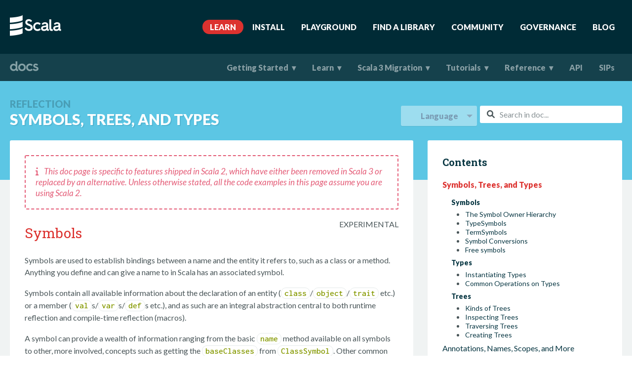

--- FILE ---
content_type: text/html
request_url: https://docs.scala-lang.org/overviews/reflection/symbols-trees-types.html
body_size: 16823
content:
<!DOCTYPE html>

  <html>

  <head>
    <title>
      Symbols, Trees, and Types | 
      Reflection | 
      Scala Documentation
    </title>
    
    <meta http-equiv="Content-Type" content="text/html; charset=UTF-8"/>
    <meta name="viewport" content="width=device-width, initial-scale=1">

    <meta property="og:site_name" content="Scala Documentation"/>
    <meta property="og:type" content="article"/>
    <meta property="og:url" content="/overviews/reflection/symbols-trees-types.html"/>
    <meta property="og:image" content="/resources/img/scala-spiral-3d-2-toned-down.png"/>
    <meta property="og:title" content="Symbols, Trees, and Types"/>
    

    <meta name="twitter:card" content="summary"/>
    <meta name="twitter:site" content="@scala_lang"/>
    <meta name="twitter:creator" content="@scala_lang"/>
    <meta name="twitter:title" content="Symbols, Trees, and Types"/>
    

    <link rel="icon" type="image/png" href="/resources/favicon.ico">
    <link rel="shortcut icon" type="image/png" href="/resources/favicon.ico">
    <link rel="apple-touch-icon" sizes="180x180" href="/resources/apple-touch-icon.png">
    <link rel="icon" type="image/png" sizes="32x32" href="/resources/favicon-32x32.png">
    <link rel="icon" type="image/png" sizes="16x16" href="/resources/favicon-16x16.png">
    <link rel="manifest" href="/resources/site.webmanifest">
    <link rel="mask-icon" href="/resources/safari-pinned-tab.svg" color="#5bbad5">
    <meta name="msapplication-TileColor" content="#15a9ce">
    <meta name="theme-color" content="#ffffff">

    <link rel="stylesheet" href="https://cdnjs.cloudflare.com/ajax/libs/font-awesome/6.1.2/css/all.min.css" integrity="sha512-1sCRPdkRXhBV2PBLUdRb4tMg1w2YPf37qatUFeS7zlBy7jJI8Lf4VHwWfZZfpXtYSLy85pkm9GaYVYMfw5BC1A==" crossorigin="anonymous" referrerpolicy="no-referrer" />

    <!-- Custom stylesheet -->
    <link href="/resources/css/unslider-dots.css" rel="stylesheet" type="text/css">
    <link href="/resources/css/unslider.css" rel="stylesheet" type="text/css">
    <link rel="stylesheet" href="/resources/css/highlightjs.css" type="text/css" />
    <link rel="stylesheet" href="/resources/css/style.css" type="text/css" />
    <link rel="stylesheet" href="/resources/css/monospace.css" type="text/css" />

    <!-- Atom feeds -->
    <link rel="alternate" type="application/atom+xml" title="News Feed" href="https://scala-lang.org/feed/index.xml" />

    <!-- Algolia stylesheet -->
    <link rel="stylesheet" href="https://cdn.jsdelivr.net/npm/docsearch.js@2/dist/cdn/docsearch.min.css" />

    <!-- Plausible Analytics -->
    <script defer data-domain="docs.scala-lang.org,scala-lang.org" src="https://plausible.scala-lang.org/js/script.js"></script>


  </head>
  <body>


<div class="navigation-fade-screen"></div>








<header id="site-header">
  <div class="wrap">
    <nav class="navigation" role="menu">
      <a href="http://scala-lang.org" class="navigation-bdand">
        <img src="/resources/img/frontpage/scala-logo-white@2x.png" alt="">
      </a>
      <div class="navigation-panel-button">
        <i class="fa fa-bars"></i>
      </div>
      <ul class="navigation-menu">
        
            <li class="navigation-menu-item">
              <a href="/"  class="active">Learn</a>
            </li>
        
            <li class="navigation-menu-item">
              <a href="https://www.scala-lang.org/download/" >Install</a>
            </li>
        
            <li class="navigation-menu-item">
              <a href="https://scastie.scala-lang.org" >Playground</a>
            </li>
        
            <li class="navigation-menu-item">
              <a href="https://index.scala-lang.org" >Find A Library</a>
            </li>
        
            <li class="navigation-menu-item">
              <a href="https://www.scala-lang.org/community/" >Community</a>
            </li>
        
            <li class="navigation-menu-item">
              <a href="https://www.scala-lang.org/governance/" >Governance</a>
            </li>
        
            <li class="navigation-menu-item">
              <a href="https://www.scala-lang.org/blog/" >Blog</a>
            </li>
        
      </ul>
    </nav>
  </div>
</header>



<header id="doc-header">

  <div class="wrap" style="padding: 0px;">
    <nav class="doc-navigation" role="menu">
      
      <div class="navigation-bdand">
      <a href="/">
        <img src="/resources/img/documentation-logo@2x.png" alt="docs">
      </a>
      </div>
      <div class="navigation-ellipsis">
        <i class="fa fa-ellipsis-v"></i>
      </div>
      <ul class="navigation-menu">
        
            <li class="navigation-menu-item">
              
              
              <a href="#" id="gettingstarted" >Getting Started</a>
                
                <ul class="navigation-dropdown">
                
                  <li>
                    
                    
                    <a href="/getting-started/install-scala.html">Install Scala</a>
                  </li>
                
                  <li>
                    
                    
                    <a href="/getting-started/scala-ides.html">Scala IDEs</a>
                  </li>
                
                </ul>
                
            </li>
        
            <li class="navigation-menu-item">
              
              
              <a href="#" id="learn" >Learn</a>
                
                <ul class="navigation-dropdown">
                
                  <li>
                    
                    
                    <a href="/tour/tour-of-scala.html">Tour of Scala</a>
                  </li>
                
                  <li>
                    
                    
                    <a href="/scala3/book/introduction.html">Scala 3 Book</a>
                  </li>
                
                  <li>
                    
                    
                    <a href="/overviews/scala-book/introduction.html">Scala 2 Book</a>
                  </li>
                
                  <li>
                    
                    
                    <a href="/online-courses.html">Online Courses</a>
                  </li>
                
                </ul>
                
            </li>
        
            <li class="navigation-menu-item">
              
              
              <a href="#" id="scala3migration" >Scala 3 Migration</a>
                
                <ul class="navigation-dropdown">
                
                  <li>
                    
                    
                    <a href="/scala3/new-in-scala3.html">What's New?</a>
                  </li>
                
                  <li>
                    
                    
                    <a href="/scala3/guides/migration/compatibility-intro.html">Migrating From Scala 2</a>
                  </li>
                
                  <li>
                    
                    
                    <a href="/scala3/scaladoc.html">New Features for Scaladoc</a>
                  </li>
                
                  <li>
                    
                    
                    <a href="/scala3/talks.html">Videos and Talks</a>
                  </li>
                
                </ul>
                
            </li>
        
            <li class="navigation-menu-item">
              
              
              <a href="#" id="tutorials" >Tutorials</a>
                
                <ul class="navigation-dropdown">
                
                  <li>
                    
                    
                    <a href="/getting-started/intellij-track/getting-started-with-scala-in-intellij.html">Getting Started with Scala in IntelliJ</a>
                  </li>
                
                  <li>
                    
                    
                    <a href="/getting-started/sbt-track/getting-started-with-scala-and-sbt-on-the-command-line.html">Getting Started with Scala and sbt</a>
                  </li>
                
                  <li>
                    
                    
                    <a href="/tutorials/scala-for-java-programmers.html">Scala for Java Programmers</a>
                  </li>
                
                  <li>
                    
                    
                    <a href="/tutorials/scala-on-android.html">Scala on Android</a>
                  </li>
                
                  <li>
                    
                    
                    <a href="/tutorials/scala-with-maven.html">Scala with Maven</a>
                  </li>
                
                  <li>
                    
                    
                    <a href="/toolkit/introduction.html">Using the Scala Toolkit</a>
                  </li>
                
                </ul>
                
            </li>
        
            <li class="navigation-menu-item">
              
              
              <a href="#" id="reference" >Reference</a>
                
                <ul class="navigation-dropdown">
                
                  <li>
                    
                    
                    <a href="/overviews/index.html">Guides & Overviews</a>
                  </li>
                
                  <li>
                    
                    
                    <a href="/books.html">Books</a>
                  </li>
                
                  <li>
                    
                    
                    <a href="/tutorials/FAQ/index.html">Scala FAQ</a>
                  </li>
                
                  <li>
                    
                    
                    <a href="http://scala-lang.org/files/archive/spec/2.13/">Scala 2 Language Specification</a>
                  </li>
                
                  <li>
                    
                    
                    <a href="http://scala-lang.org/files/archive/spec/3.4/">Scala 3 Language Specification</a>
                  </li>
                
                  <li>
                    
                    
                    <a href="https://docs.scala-lang.org/scala3/reference">Scala 3 Language Reference</a>
                  </li>
                
                  <li>
                    
                    
                    <a href="/contribute/">Scala Contribution Guide</a>
                  </li>
                
                  <li>
                    
                    
                    <a href="/style/index.html">Style Guide</a>
                  </li>
                
                  <li>
                    
                    
                    <a href="/cheatsheets/index.html">Cheatsheet</a>
                  </li>
                
                  <li>
                    
                    
                    <a href="/glossary/index.html">Glossary</a>
                  </li>
                
                </ul>
                
            </li>
        
            <li class="navigation-menu-item">
              
              
              <a href="/api/all.html" id="api" >API</a>
                
            </li>
        
            <li class="navigation-menu-item">
              
              
              <a href="/sips/index.html" id="sips" >SIPs</a>
                
            </li>
        
      </ul>
    </nav>
    <nav class="doc-navigation-submenus">
      
        
          <ul class="navigation-submenu" id="gettingstarted" style="display: none;">
            
              <li>
                <a href="/getting-started/install-scala.html">Install Scala</a>
              </li>
            
              <li>
                <a href="/getting-started/scala-ides.html">Scala IDEs</a>
              </li>
            
          </ul>
        
      
        
          <ul class="navigation-submenu" id="learn" style="display: none;">
            
              <li>
                <a href="/tour/tour-of-scala.html">Tour of Scala</a>
              </li>
            
              <li>
                <a href="/scala3/book/introduction.html">Scala 3 Book</a>
              </li>
            
              <li>
                <a href="/overviews/scala-book/introduction.html">Scala 2 Book</a>
              </li>
            
              <li>
                <a href="/online-courses.html">Online Courses</a>
              </li>
            
          </ul>
        
      
        
          <ul class="navigation-submenu" id="scala3migration" style="display: none;">
            
              <li>
                <a href="/scala3/new-in-scala3.html">What's New?</a>
              </li>
            
              <li>
                <a href="/scala3/guides/migration/compatibility-intro.html">Migrating From Scala 2</a>
              </li>
            
              <li>
                <a href="/scala3/scaladoc.html">New Features for Scaladoc</a>
              </li>
            
              <li>
                <a href="/scala3/talks.html">Videos and Talks</a>
              </li>
            
          </ul>
        
      
        
          <ul class="navigation-submenu" id="tutorials" style="display: none;">
            
              <li>
                <a href="/getting-started/intellij-track/getting-started-with-scala-in-intellij.html">Getting Started with Scala in IntelliJ</a>
              </li>
            
              <li>
                <a href="/getting-started/sbt-track/getting-started-with-scala-and-sbt-on-the-command-line.html">Getting Started with Scala and sbt</a>
              </li>
            
              <li>
                <a href="/tutorials/scala-for-java-programmers.html">Scala for Java Programmers</a>
              </li>
            
              <li>
                <a href="/tutorials/scala-on-android.html">Scala on Android</a>
              </li>
            
              <li>
                <a href="/tutorials/scala-with-maven.html">Scala with Maven</a>
              </li>
            
              <li>
                <a href="/toolkit/introduction.html">Using the Scala Toolkit</a>
              </li>
            
          </ul>
        
      
        
          <ul class="navigation-submenu" id="reference" style="display: none;">
            
              <li>
                <a href="/overviews/index.html">Guides & Overviews</a>
              </li>
            
              <li>
                <a href="/books.html">Books</a>
              </li>
            
              <li>
                <a href="/tutorials/FAQ/index.html">Scala FAQ</a>
              </li>
            
              <li>
                <a href="http://scala-lang.org/files/archive/spec/2.13/">Scala 2 Language Specification</a>
              </li>
            
              <li>
                <a href="http://scala-lang.org/files/archive/spec/3.4/">Scala 3 Language Specification</a>
              </li>
            
              <li>
                <a href="https://docs.scala-lang.org/scala3/reference">Scala 3 Language Reference</a>
              </li>
            
              <li>
                <a href="/contribute/">Scala Contribution Guide</a>
              </li>
            
              <li>
                <a href="/style/index.html">Style Guide</a>
              </li>
            
              <li>
                <a href="/cheatsheets/index.html">Cheatsheet</a>
              </li>
            
              <li>
                <a href="/glossary/index.html">Glossary</a>
              </li>
            
          </ul>
        
      
        
      
        
      
      <ul class="navigation-submenu ellipsis-menu" style="display: none;">
        
          
        
          
        
          
        
          
            <li><a href="#">Tutorials</a></li>
          
        
          
            <li><a href="#">Reference</a></li>
          
        
          
            <li><a href="/api/all.html">API</a></li>
          
        
          
            <li><a href="/sips/index.html">SIPs</a></li>
          
        
      </ul>
    </nav>
  </div>
</header>


<main id="inner-main">
  <!-- Title -->
  <section class="title-page">
    <div class="wrap">
      <div class="content-title-documentation">
        <div class="titles">
          
            <div class="supertitle">Reflection</div>
          
          <h1>Symbols, Trees, and Types</h1>
        </div>
        <div class="search-container">
          <div class="icon-search">
            <i class="fa fa-search"></i>
          </div>
          <input type="text" class="doc-search" id="doc-search-bar" placeholder="Search in doc...">
          <ul class="result-container" id="result-container" style="display: none;"></ul>
        </div>
        <div class="language-dropdown">
          <div id="dd" class="wrapper-dropdown" tabindex="1">
            <span>Language</span>
            <ul class="dropdown"></ul>
          </div>
        </div>
      </div>
    </div>
  </section>

  
  <section class="content">
	<div class="wrap">
		<div class="content-primary documentation">
			<div class="inner-box">
				<div class="toc-context">
					
					
						
					    
						
<blockquote class="help-info">
  <i class="fa fa-info"></i><span style="margin-left: 0.5rem">
    
      
        This doc page is specific to features shipped in Scala 2,
        which have either been removed in Scala 3 or replaced by an
        alternative. Unless otherwise stated, all the code examples
        in this page assume you are using Scala 2.
      
    
  </span>
</blockquote>


					
					<noscript>
						<blockquote>
							<span style="font-weight: bold;">Info:</span> JavaScript is currently disabled, code tabs will still work,
							but preferences will not be remembered.
						</blockquote>
					</noscript>
					<p><span class="label important" style="float: right;">EXPERIMENTAL</span></p>

<h2 id="symbols">Symbols</h2>

<p>Symbols are used to establish bindings between a name and the entity it refers
to, such as a class or a method. Anything you define and can give a name to in
Scala has an associated symbol.</p>

<p>Symbols contain all available information about the declaration of an entity
(<code class="language-plaintext highlighter-rouge">class</code>/<code class="language-plaintext highlighter-rouge">object</code>/<code class="language-plaintext highlighter-rouge">trait</code> etc.) or a member (<code class="language-plaintext highlighter-rouge">val</code>s/<code class="language-plaintext highlighter-rouge">var</code>s/<code class="language-plaintext highlighter-rouge">def</code>s etc.), and
as such are an integral abstraction central to both runtime reflection and
compile-time reflection (macros).</p>

<p>A symbol can provide a wealth of information ranging from the basic <code class="language-plaintext highlighter-rouge">name</code>
method available on all symbols to other, more involved, concepts such as
getting the <code class="language-plaintext highlighter-rouge">baseClasses</code> from <code class="language-plaintext highlighter-rouge">ClassSymbol</code>. Other common use cases of
symbols include inspecting members’ signatures, getting type parameters of a
class, getting the parameter type of a method or finding out the type of a
field.</p>

<h3 id="the-symbol-owner-hierarchy">The Symbol Owner Hierarchy</h3>

<p>Symbols are organized in a hierarchy. For example, a symbol that represents a
parameter of a method is <em>owned</em> by the corresponding method symbol, a method
symbol is <em>owned</em> by its enclosing class, trait, or object, a class is <em>owned</em>
by a containing package and so on.</p>

<p>If a symbol does not have an owner, for example, because it refers to a top-level
entity, such as a top-level package, then its owner is the special
<code class="language-plaintext highlighter-rouge">NoSymbol</code> singleton object. Representing a missing symbol, <code class="language-plaintext highlighter-rouge">NoSymbol</code> is
commonly used in the API to denote an empty or default value. Accessing the
<code class="language-plaintext highlighter-rouge">owner</code> of <code class="language-plaintext highlighter-rouge">NoSymbol</code> throws an exception. See the API docs for the general
interface provided by type <code class="language-plaintext highlighter-rouge">Symbol</code></p>

<h3 id="typesymbols"><code class="language-plaintext highlighter-rouge">TypeSymbol</code>s</h3>

<p>A <code class="language-plaintext highlighter-rouge">TypeSymbol</code> represents type, class, and trait declarations, as well as type
parameters. Interesting members that do not apply to the more specific
<code class="language-plaintext highlighter-rouge">ClassSymbol</code>s, include <code class="language-plaintext highlighter-rouge">isAbstractType</code>, <code class="language-plaintext highlighter-rouge">isContravariant</code>, and
<code class="language-plaintext highlighter-rouge">isCovariant</code>.</p>

<ul>
  <li><code class="language-plaintext highlighter-rouge">ClassSymbol</code>: Provides access to all information contained in a class or trait declaration, e.g., <code class="language-plaintext highlighter-rouge">name</code>, modifiers (<code class="language-plaintext highlighter-rouge">isFinal</code>, <code class="language-plaintext highlighter-rouge">isPrivate</code>, <code class="language-plaintext highlighter-rouge">isProtected</code>, <code class="language-plaintext highlighter-rouge">isAbstractClass</code>, etc.), <code class="language-plaintext highlighter-rouge">baseClasses</code>, and <code class="language-plaintext highlighter-rouge">typeParams</code>.</li>
</ul>

<h3 id="termsymbols"><code class="language-plaintext highlighter-rouge">TermSymbol</code>s</h3>

<p>The type of term symbols representing val, var, def, and object declarations
as well as packages and value parameters.</p>

<ul>
  <li><code class="language-plaintext highlighter-rouge">MethodSymbol</code>: The type of method symbols representing def declarations (subclass of <code class="language-plaintext highlighter-rouge">TermSymbol</code>). It supports queries like checking whether a method is a (primary) constructor, or whether a method supports variable-length argument lists.</li>
  <li><code class="language-plaintext highlighter-rouge">ModuleSymbol</code>: The type of module symbols representing object declarations. It allows looking up the class implicitly associated with the object definition via member <code class="language-plaintext highlighter-rouge">moduleClass</code>. The opposite look up is also possible. One can go back from a module class to the associated module symbol by inspecting its <code class="language-plaintext highlighter-rouge">selfType.termSymbol</code>.</li>
</ul>

<h3 id="symbol-conversions">Symbol Conversions</h3>

<p>There can be situations where one uses a method that returns an instance of
the general <code class="language-plaintext highlighter-rouge">Symbol</code> type. In cases like these, it’s possible to convert the
more general <code class="language-plaintext highlighter-rouge">Symbol</code> type obtained to the specific, more specialized symbol
type needed.</p>

<p>Symbol conversions, such as <code class="language-plaintext highlighter-rouge">asClass</code> or <code class="language-plaintext highlighter-rouge">asMethod</code>, are used to convert to a
more specific subtype of <code class="language-plaintext highlighter-rouge">Symbol</code> as appropriate (if you want to use the
<code class="language-plaintext highlighter-rouge">MethodSymbol</code> interface, for example).</p>

<p>For example,</p>

<div class="language-plaintext highlighter-rouge"><div class="highlight"><pre class="highlight"><code>scala&gt; import scala.reflect.runtime.universe._
import scala.reflect.runtime.universe._

scala&gt; class C[T] { def test[U](x: T)(y: U): Int = ??? }
defined class C

scala&gt; val testMember = typeOf[C[Int]].member(TermName("test"))
testMember: scala.reflect.runtime.universe.Symbol = method test
</code></pre></div></div>

<p>In this case, <code class="language-plaintext highlighter-rouge">member</code> returns an instance of <code class="language-plaintext highlighter-rouge">Symbol</code>, not <code class="language-plaintext highlighter-rouge">MethodSymbol</code> as
one might expect. Thus, we must use <code class="language-plaintext highlighter-rouge">asMethod</code> to ensure that we obtain a
<code class="language-plaintext highlighter-rouge">MethodSymbol</code></p>

<div class="language-plaintext highlighter-rouge"><div class="highlight"><pre class="highlight"><code>scala&gt; testMember.asMethod
res0: scala.reflect.runtime.universe.MethodSymbol = method test
</code></pre></div></div>

<h3 id="free-symbols">Free symbols</h3>

<p>The two symbol types <code class="language-plaintext highlighter-rouge">FreeTermSymbol</code> and <code class="language-plaintext highlighter-rouge">FreeTypeSymbol</code> have a special
status, in the sense that they refer to symbols whose available information is
not complete. These symbols are generated in some cases during reification
(see the corresponding section about reifying trees for more background).
Whenever reification cannot locate a symbol (meaning that the symbol is not
available in the corresponding class file, for example, because the symbol
refers to a local class), it reifies it as a so-called “free type”, a
synthetic dummy symbol that remembers the original name and owner and has a
surrogate type signature that closely follows the original. You can check
whether a symbol is a free type by calling <code class="language-plaintext highlighter-rouge">sym.isFreeType</code>. You can also get
a list of all free types referenced by a tree and its children by calling
<code class="language-plaintext highlighter-rouge">tree.freeTypes</code>. Finally, you can get warnings when reification produces free
types by using <code class="language-plaintext highlighter-rouge">-Xlog-free-types</code>.</p>

<h2 id="types">Types</h2>

<p>As its name suggests, instances of <code class="language-plaintext highlighter-rouge">Type</code> represent information about the type
of a corresponding symbol. This includes its members (methods, fields, type
aliases, abstract types, nested classes, traits, etc.) either declared
directly or inherited, its base types, its erasure and so on. Types also
provide operations to test for type conformance or equivalence.</p>

<h3 id="instantiating-types">Instantiating Types</h3>

<p>In general, there are three ways to instantiate a <code class="language-plaintext highlighter-rouge">Type</code>.</p>

<ol>
  <li>via method <code class="language-plaintext highlighter-rouge">typeOf</code> on <code class="language-plaintext highlighter-rouge">scala.reflect.api.TypeTags</code>, which is mixed into <code class="language-plaintext highlighter-rouge">Universe</code> (simplest and most common).</li>
  <li>Standard Types, such as <code class="language-plaintext highlighter-rouge">Int</code>, <code class="language-plaintext highlighter-rouge">Boolean</code>, <code class="language-plaintext highlighter-rouge">Any</code>, or <code class="language-plaintext highlighter-rouge">Unit</code> are accessible through the available universe.</li>
  <li>Manual instantiation using factory methods such as <code class="language-plaintext highlighter-rouge">typeRef</code> or <code class="language-plaintext highlighter-rouge">polyType</code> on <code class="language-plaintext highlighter-rouge">scala.reflect.api.Types</code>, (not recommended).</li>
</ol>

<h4 id="instantiating-types-with-typeof">Instantiating Types With <code class="language-plaintext highlighter-rouge">typeOf</code></h4>

<p>To instantiate a type, most of the time, the
<code class="language-plaintext highlighter-rouge">scala.reflect.api.TypeTags#typeOf</code> method can be used. It takes a type
argument and produces a <code class="language-plaintext highlighter-rouge">Type</code> instance which represents that argument. For
example:</p>

<div class="language-plaintext highlighter-rouge"><div class="highlight"><pre class="highlight"><code>scala&gt; import scala.reflect.runtime.universe._
import scala.reflect.runtime.universe._

scala&gt; typeOf[List[Int]]
res0: scala.reflect.runtime.universe.Type = scala.List[Int]
</code></pre></div></div>

<p>In this example, a
<code class="language-plaintext highlighter-rouge">scala.reflect.api.Types$TypeRef</code>
is returned, which corresponds to the type constructor <code class="language-plaintext highlighter-rouge">List</code>, applied to
the type argument <code class="language-plaintext highlighter-rouge">Int</code>.</p>

<p>Note, however, that this approach requires one to specify by hand the type
we’re trying to instantiate. What if we’re interested in obtaining an instance
of <code class="language-plaintext highlighter-rouge">Type</code> that corresponds to some arbitrary instance? One can simply define a
method with a context bound on the type parameter– this generates a
specialized <code class="language-plaintext highlighter-rouge">TypeTag</code> for us, which we can use to obtain the type of our
arbitrary instance:</p>

<div class="language-plaintext highlighter-rouge"><div class="highlight"><pre class="highlight"><code>scala&gt; def getType[T: TypeTag](obj: T) = typeOf[T]
getType: [T](obj: T)(implicit evidence$1: scala.reflect.runtime.universe.TypeTag[T])scala.reflect.runtime.universe.Type

scala&gt; getType(List(1,2,3))
res1: scala.reflect.runtime.universe.Type = List[Int]

scala&gt; class Animal; class Cat extends Animal
defined class Animal
defined class Cat

scala&gt; val a = new Animal
a: Animal = Animal@21c17f5a

scala&gt; getType(a)
res2: scala.reflect.runtime.universe.Type = Animal

scala&gt; val c = new Cat
c: Cat = Cat@2302d72d

scala&gt; getType(c)
res3: scala.reflect.runtime.universe.Type = Cat
</code></pre></div></div>

<p><em>Note:</em> Method <code class="language-plaintext highlighter-rouge">typeOf</code> does not work for types with type parameters, such as
<code class="language-plaintext highlighter-rouge">typeOf[List[A]]</code> where <code class="language-plaintext highlighter-rouge">A</code> is a type parameter. In this case, one can use
<code class="language-plaintext highlighter-rouge">scala.reflect.api.TypeTags#weakTypeOf</code> instead. For more details, see the
<a href="/overviews/reflection/typetags-manifests.html">TypeTags</a>
section of this guide.</p>

<h4 id="standard-types">Standard Types</h4>

<p>Standard types, such as <code class="language-plaintext highlighter-rouge">Int</code>, <code class="language-plaintext highlighter-rouge">Boolean</code>, <code class="language-plaintext highlighter-rouge">Any</code>, or <code class="language-plaintext highlighter-rouge">Unit</code>, are accessible through a universe’s <code class="language-plaintext highlighter-rouge">definitions</code> member. For example:</p>

<div class="language-plaintext highlighter-rouge"><div class="highlight"><pre class="highlight"><code>scala&gt; import scala.reflect.runtime.universe
import scala.reflect.runtime.universe

scala&gt; val intTpe = universe.definitions.IntTpe
intTpe: scala.reflect.runtime.universe.Type = Int
</code></pre></div></div>

<p>The list of standard types is specified in trait <code class="language-plaintext highlighter-rouge">StandardTypes</code> in
<a href="https://www.scala-lang.org/api/current/index.html#scala.reflect.api.StandardDefinitions$StandardTypes"><code class="language-plaintext highlighter-rouge">scala.reflect.api.StandardDefinitions</code></a>.</p>

<h3 id="common-operations-on-types">Common Operations on Types</h3>

<p>Types are typically used for type conformance tests or are queried for members.
The three main classes of operations performed on types are:</p>

<ol>
  <li>Checking the subtyping relationship between two types.</li>
  <li>Checking for equality between two types.</li>
  <li>Querying a given type for certain members or inner types.</li>
</ol>

<h4 id="subtyping-relationships">Subtyping Relationships</h4>

<p>Given two <code class="language-plaintext highlighter-rouge">Type</code> instances, one can easily test whether one is a subtype of
the other using <code class="language-plaintext highlighter-rouge">&lt;:&lt;</code> (and in exceptional cases, <code class="language-plaintext highlighter-rouge">weak_&lt;:&lt;</code>, explained below)</p>

<div class="language-plaintext highlighter-rouge"><div class="highlight"><pre class="highlight"><code>scala&gt; import scala.reflect.runtime.universe._
import scala.reflect.runtime.universe._

scala&gt; class A; class B extends A
defined class A
defined class B

scala&gt; typeOf[A] &lt;:&lt; typeOf[B]
res0: Boolean = false

scala&gt; typeOf[B] &lt;:&lt; typeOf[A]
res1: Boolean = true
</code></pre></div></div>

<p>Note that method <code class="language-plaintext highlighter-rouge">weak_&lt;:&lt;</code> exists to check for <em>weak conformance</em> between two
types. This is typically important when dealing with numeric types.</p>

<p>Scala’s numeric types abide by the following ordering (section 3.5.3 of the Scala language specification):</p>

<blockquote>
  <p>In some situations Scala uses a more general conformance relation. A type S weakly conforms to a type T, written S &lt;:w T, if S&lt;:T or both S and T are primitive number types and S precedes T in the following ordering:</p>
</blockquote>

<table>
  <thead>
    <tr>
      <th>Weak Conformance Relations</th>
    </tr>
  </thead>
  <tbody>
    <tr>
      <td><code class="language-plaintext highlighter-rouge">Byte</code> <code class="language-plaintext highlighter-rouge">&lt;:w</code> <code class="language-plaintext highlighter-rouge">Short</code></td>
    </tr>
    <tr>
      <td><code class="language-plaintext highlighter-rouge">Short</code> <code class="language-plaintext highlighter-rouge">&lt;:w</code> <code class="language-plaintext highlighter-rouge">Int</code></td>
    </tr>
    <tr>
      <td><code class="language-plaintext highlighter-rouge">Char</code> <code class="language-plaintext highlighter-rouge">&lt;:w</code> <code class="language-plaintext highlighter-rouge">Int</code></td>
    </tr>
    <tr>
      <td><code class="language-plaintext highlighter-rouge">Int</code> <code class="language-plaintext highlighter-rouge">&lt;:w</code> <code class="language-plaintext highlighter-rouge">Long</code></td>
    </tr>
    <tr>
      <td><code class="language-plaintext highlighter-rouge">Long</code> <code class="language-plaintext highlighter-rouge">&lt;:w</code> <code class="language-plaintext highlighter-rouge">Float</code></td>
    </tr>
    <tr>
      <td><code class="language-plaintext highlighter-rouge">Float</code> <code class="language-plaintext highlighter-rouge">&lt;:w</code> <code class="language-plaintext highlighter-rouge">Double</code></td>
    </tr>
  </tbody>
</table>

<p>For example, weak conformance is used to determine the type of the following if-expression:</p>

<div class="language-plaintext highlighter-rouge"><div class="highlight"><pre class="highlight"><code>scala&gt; if (true) 1 else 1d
res2: Double = 1.0
</code></pre></div></div>

<p>In the if-expression shown above, the result type is defined to be the
<em>weak least upper bound</em> of the two types (i.e., the least upper bound with
respect to weak conformance).</p>

<p>Thus, since <code class="language-plaintext highlighter-rouge">Double</code> is defined to be the least upper bound with respect to
weak conformance between <code class="language-plaintext highlighter-rouge">Int</code> and <code class="language-plaintext highlighter-rouge">Double</code> (according to the spec, shown
above), <code class="language-plaintext highlighter-rouge">Double</code> is inferred as the type of our example if-expression.</p>

<p>Note that method <code class="language-plaintext highlighter-rouge">weak_&lt;:&lt;</code> checks for <em>weak conformance</em> (as opposed to <code class="language-plaintext highlighter-rouge">&lt;:&lt;</code>
which checks for conformance without taking into consideration weak
conformance relations in section 3.5.3 of the spec) and thus returns the
correct result when inspecting conformance relations between numeric types
<code class="language-plaintext highlighter-rouge">Int</code> and <code class="language-plaintext highlighter-rouge">Double</code>:</p>

<div class="language-plaintext highlighter-rouge"><div class="highlight"><pre class="highlight"><code>scala&gt; typeOf[Int] weak_&lt;:&lt; typeOf[Double]
res3: Boolean = true

scala&gt; typeOf[Double] weak_&lt;:&lt; typeOf[Int]
res4: Boolean = false
</code></pre></div></div>

<p>Whereas using <code class="language-plaintext highlighter-rouge">&lt;:&lt;</code> would incorrectly report that <code class="language-plaintext highlighter-rouge">Int</code> and <code class="language-plaintext highlighter-rouge">Double</code> do not
conform to each other in any way:</p>

<div class="language-plaintext highlighter-rouge"><div class="highlight"><pre class="highlight"><code>scala&gt; typeOf[Int] &lt;:&lt; typeOf[Double]
res5: Boolean = false

scala&gt; typeOf[Double] &lt;:&lt; typeOf[Int]
res6: Boolean = false
</code></pre></div></div>

<h4 id="type-equality">Type Equality</h4>

<p>Similar to type conformance, one can easily check the <em>equality</em> of two types.
That is, given two arbitrary types, one can use method <code class="language-plaintext highlighter-rouge">=:=</code> to see if both
denote the exact same compile-time type.</p>

<div class="language-plaintext highlighter-rouge"><div class="highlight"><pre class="highlight"><code>scala&gt; import scala.reflect.runtime.universe._
import scala.reflect.runtime.universe._

scala&gt; def getType[T: TypeTag](obj: T) = typeOf[T]
getType: [T](obj: T)(implicit evidence$1: scala.reflect.runtime.universe.TypeTag[T])scala.reflect.runtime.universe.Type

scala&gt; class A
defined class A

scala&gt; val a1 = new A; val a2 = new A
a1: A = A@cddb2e7
a2: A = A@2f0c624a

scala&gt; getType(a1) =:= getType(a2)
res0: Boolean = true
</code></pre></div></div>

<p>Note that the <em>precise type info</em> must be the same for both instances. In the
following code snippet, for example, we have two instances of <code class="language-plaintext highlighter-rouge">List</code>
with different type arguments.</p>

<div class="language-plaintext highlighter-rouge"><div class="highlight"><pre class="highlight"><code>scala&gt; getType(List(1,2,3)) =:= getType(List(1.0, 2.0, 3.0))
res1: Boolean = false

scala&gt; getType(List(1,2,3)) =:= getType(List(9,8,7))
res2: Boolean = true
</code></pre></div></div>

<p>Also important to note is that <code class="language-plaintext highlighter-rouge">=:=</code> should <em>always</em> be used to compare types
for equality. That is, never use <code class="language-plaintext highlighter-rouge">==</code>, as it can’t check for type equality in
the presence of type aliases, whereas <code class="language-plaintext highlighter-rouge">=:=</code> can:</p>

<div class="language-plaintext highlighter-rouge"><div class="highlight"><pre class="highlight"><code>scala&gt; type Histogram = List[Int]
defined type alias Histogram

scala&gt; typeOf[Histogram] =:= getType(List(4,5,6))
res3: Boolean = true

scala&gt; typeOf[Histogram] == getType(List(4,5,6))
res4: Boolean = false
</code></pre></div></div>

<p>As we can see, <code class="language-plaintext highlighter-rouge">==</code> incorrectly reports that <code class="language-plaintext highlighter-rouge">Histogram</code> and <code class="language-plaintext highlighter-rouge">List[Int]</code> have
different types.</p>

<h4 id="querying-types-for-members-and-declarations">Querying Types for Members and Declarations</h4>

<p>Given a <code class="language-plaintext highlighter-rouge">Type</code>, one can also <em>query</em> it for specific members or declarations.
A <code class="language-plaintext highlighter-rouge">Type</code>’s <em>members</em> include all fields, methods, type aliases, abstract
types, nested classes/objects/traits, etc. A <code class="language-plaintext highlighter-rouge">Type</code>’s <em>declarations</em> are only
those members that were declared (not inherited) in the class/trait/object
definition which the given <code class="language-plaintext highlighter-rouge">Type</code> represents.</p>

<p>To obtain a <code class="language-plaintext highlighter-rouge">Symbol</code> for some specific member or declaration, one need only to use methods <code class="language-plaintext highlighter-rouge">members</code> or <code class="language-plaintext highlighter-rouge">decls</code> which provide the list of definitions associated with that type. There also exists singular counterparts for each, methods <code class="language-plaintext highlighter-rouge">member</code> and <code class="language-plaintext highlighter-rouge">decl</code> as well. The signatures of all four are shown below:</p>

<div class="language-plaintext highlighter-rouge"><div class="highlight"><pre class="highlight"><code>/** The member with given name, either directly declared or inherited, an
  * OverloadedSymbol if several exist, NoSymbol if none exist. */
def member(name: Universe.Name): Universe.Symbol

/** The defined or declared members with name name in this type; an
  * OverloadedSymbol if several exist, NoSymbol if none exist. */
def decl(name: Universe.Name): Universe.Symbol

/** A Scope containing all members of this type
  * (directly declared or inherited). */
def members: Universe.MemberScope // MemberScope is a type of
                                  // Traversable, use higher-order
                                  // functions such as map,
                                  // filter, foreach to query!

/** A Scope containing the members declared directly on this type. */
def decls: Universe.MemberScope // MemberScope is a type of
                                       // Traversable, use higher-order
                                       // functions such as map,
                                       // filter, foreach to query!
</code></pre></div></div>

<p>For example, to look up the <code class="language-plaintext highlighter-rouge">map</code> method of <code class="language-plaintext highlighter-rouge">List</code>, one can do:</p>

<div class="language-plaintext highlighter-rouge"><div class="highlight"><pre class="highlight"><code>scala&gt; import scala.reflect.runtime.universe._
import scala.reflect.runtime.universe._

scala&gt; typeOf[List[_]].member(TermName("map"))
res0: scala.reflect.runtime.universe.Symbol = method map
</code></pre></div></div>

<p>Note that we pass method <code class="language-plaintext highlighter-rouge">member</code> a <code class="language-plaintext highlighter-rouge">TermName</code>, since we’re looking up a
method. If we were to look up a type member, such as <code class="language-plaintext highlighter-rouge">List</code>’s self type, <code class="language-plaintext highlighter-rouge">Self</code>, we
would pass a <code class="language-plaintext highlighter-rouge">TypeName</code>:</p>

<div class="language-plaintext highlighter-rouge"><div class="highlight"><pre class="highlight"><code>scala&gt; typeOf[List[_]].member(TypeName("Self"))
res1: scala.reflect.runtime.universe.Symbol = type Self
</code></pre></div></div>

<p>We can also query all members or declarations on a type in interesting ways.
We can use method <code class="language-plaintext highlighter-rouge">members</code> to obtain a <code class="language-plaintext highlighter-rouge">Traversable</code> (<code class="language-plaintext highlighter-rouge">MemberScopeApi</code>
extends <code class="language-plaintext highlighter-rouge">Traversable</code>) of <code class="language-plaintext highlighter-rouge">Symbol</code>s representing all inherited or declared
members on a given type, which means that we can use popular higher-order
functions on collections like <code class="language-plaintext highlighter-rouge">foreach</code>, <code class="language-plaintext highlighter-rouge">filter</code>, <code class="language-plaintext highlighter-rouge">map</code>, etc., to explore our
type’s members. For example, to print the members of <code class="language-plaintext highlighter-rouge">List</code> which are private,
one must simply do:</p>

<div class="language-plaintext highlighter-rouge"><div class="highlight"><pre class="highlight"><code>scala&gt; typeOf[List[Int]].members.filter(_.isPrivate).foreach(println _)
method super$sameElements
method occCounts
class CombinationsItr
class PermutationsItr
method sequential
method iterateUntilEmpty
</code></pre></div></div>

<h2 id="trees">Trees</h2>

<p>Trees are the basis of Scala’s abstract syntax which is used to represent
programs. They are also called abstract syntax trees and commonly abbreviated
as ASTs.</p>

<p>In Scala reflection, APIs that produce or use trees are the following:</p>

<ol>
  <li>Scala annotations, which use trees to represent their arguments, exposed in <code class="language-plaintext highlighter-rouge">Annotation.scalaArgs</code> (for more, see the <a href="/overviews/reflection/annotations-names-scopes.html">Annotations</a> section of this guide).</li>
  <li><code class="language-plaintext highlighter-rouge">reify</code>, a special method that takes an expression and returns an AST that represents this expression.</li>
  <li>Compile-time reflection with macros (outlined in the <a href="/overviews/macros/overview.html">Macros guide</a>) and runtime compilation with toolboxes both use trees as their program representation medium.</li>
</ol>

<p>It’s important to note that trees are immutable except for three fields–
<code class="language-plaintext highlighter-rouge">pos</code> (<code class="language-plaintext highlighter-rouge">Position</code>), <code class="language-plaintext highlighter-rouge">symbol</code> (<code class="language-plaintext highlighter-rouge">Symbol</code>), and <code class="language-plaintext highlighter-rouge">tpe</code> (<code class="language-plaintext highlighter-rouge">Type</code>), which are
assigned when a tree is typechecked.</p>

<h3 id="kinds-of-trees">Kinds of <code class="language-plaintext highlighter-rouge">Tree</code>s</h3>

<p>There are three main categories of trees:</p>

<ol>
  <li><strong>Subclasses of <code class="language-plaintext highlighter-rouge">TermTree</code></strong> which represent terms, <em>e.g.,</em> method invocations are represented by <code class="language-plaintext highlighter-rouge">Apply</code> nodes, object instantiation is achieved using <code class="language-plaintext highlighter-rouge">New</code> nodes, etc.</li>
  <li><strong>Subclasses of <code class="language-plaintext highlighter-rouge">TypTree</code></strong> which represent types that are explicitly specified in program source code, <em>e.g.,</em> <code class="language-plaintext highlighter-rouge">List[Int]</code> is parsed as <code class="language-plaintext highlighter-rouge">AppliedTypeTree</code>. <em>Note</em>: <code class="language-plaintext highlighter-rouge">TypTree</code> is not misspelled, nor is it conceptually the same as <code class="language-plaintext highlighter-rouge">TypeTree</code>– <code class="language-plaintext highlighter-rouge">TypeTree</code> is something different. That is, in situations where <code class="language-plaintext highlighter-rouge">Type</code>s are constructed by the compiler (<em>e.g.,</em> during type inference), they can be wrapped in <code class="language-plaintext highlighter-rouge">TypeTree</code> trees and integrated into the AST of the program.</li>
  <li><strong>Subclasses of <code class="language-plaintext highlighter-rouge">SymTree</code></strong> which introduce or reference definitions. Examples of the introduction of new definitions include <code class="language-plaintext highlighter-rouge">ClassDef</code>s which represent class and trait definitions, or <code class="language-plaintext highlighter-rouge">ValDef</code> which represent field and parameter definitions. Examples of the reference of existing definitions include <code class="language-plaintext highlighter-rouge">Ident</code>s which refer to an existing definition in the current scope such as a local variable or a method.</li>
</ol>

<p>Any other type of tree that one might encounter are typically syntactic or
short-lived constructs. For example, <code class="language-plaintext highlighter-rouge">CaseDef</code>, which wraps individual match
cases; such nodes are neither terms nor types, nor do they carry a symbol.</p>

<h3 id="inspecting-trees">Inspecting Trees</h3>

<p>Scala Reflection provides a handful of ways to visualize trees, all available
through a universe. Given a tree, one can:</p>

<ul>
  <li>use methods <code class="language-plaintext highlighter-rouge">show</code> or <code class="language-plaintext highlighter-rouge">toString</code> which print pseudo-Scala code represented by the tree.</li>
  <li>use method <code class="language-plaintext highlighter-rouge">showRaw</code> to see the raw internal tree that the typechecker operates upon.</li>
</ul>

<p>For example, given the following tree:</p>

<div class="language-plaintext highlighter-rouge"><div class="highlight"><pre class="highlight"><code>scala&gt; import scala.reflect.runtime.universe._
import scala.reflect.runtime.universe._

scala&gt; val tree = Apply(Select(Ident(TermName("x")), TermName("$plus")), List(Literal(Constant(2))))
tree: scala.reflect.runtime.universe.Apply = x.$plus(2)
</code></pre></div></div>

<p>We can use method <code class="language-plaintext highlighter-rouge">show</code> (or <code class="language-plaintext highlighter-rouge">toString</code>, which is equivalent) to see what that
tree represents.</p>

<div class="language-plaintext highlighter-rouge"><div class="highlight"><pre class="highlight"><code>scala&gt; show(tree)
res0: String = x.$plus(2)
</code></pre></div></div>

<p>As we can see, <code class="language-plaintext highlighter-rouge">tree</code> simply adds <code class="language-plaintext highlighter-rouge">2</code> to term <code class="language-plaintext highlighter-rouge">x</code>.</p>

<p>We can also go in the other direction. Given some Scala expression, we can
first obtain a tree, and then use method <code class="language-plaintext highlighter-rouge">showRaw</code> to see the raw internal
tree that the compiler and typechecker operate on. For example, given the
expression:</p>

<div class="language-plaintext highlighter-rouge"><div class="highlight"><pre class="highlight"><code>scala&gt; import scala.reflect.runtime.universe._
import scala.reflect.runtime.universe._

scala&gt; val expr = reify { class Flower { def name = "Rose" } }
expr: scala.reflect.runtime.universe.Expr[Unit] = ...
</code></pre></div></div>

<p>Here, <code class="language-plaintext highlighter-rouge">reify</code> simply takes the Scala expression it was passed, and returns a
Scala <code class="language-plaintext highlighter-rouge">Expr</code>, which is simply wraps a <code class="language-plaintext highlighter-rouge">Tree</code> and a <code class="language-plaintext highlighter-rouge">TypeTag</code> (see the
<a href="/overviews/reflection/annotations-names-scopes.html">Expr</a>
section of this guide for more information about <code class="language-plaintext highlighter-rouge">Expr</code>s). We can obtain
the tree that <code class="language-plaintext highlighter-rouge">expr</code> contains by:</p>

<div class="language-plaintext highlighter-rouge"><div class="highlight"><pre class="highlight"><code>scala&gt; val tree = expr.tree
tree: scala.reflect.runtime.universe.Tree =
{
  class Flower extends AnyRef {
    def &lt;init&gt;() = {
      super.&lt;init&gt;();
      ()
    };
    def name = "Rose"
  };
  ()
}
</code></pre></div></div>

<p>And we can inspect the raw tree by simply doing:</p>

<div class="language-plaintext highlighter-rouge"><div class="highlight"><pre class="highlight"><code>scala&gt; showRaw(tree)
res1: String = Block(List(ClassDef(Modifiers(), TypeName("Flower"), List(), Template(List(Ident(TypeName("AnyRef"))), emptyValDef, List(DefDef(Modifiers(), termNames.CONSTRUCTOR, List(), List(List()), TypeTree(), Block(List(Apply(Select(Super(This(typeNames.EMPTY), typeNames.EMPTY), termNames.CONSTRUCTOR), List())), Literal(Constant(())))), DefDef(Modifiers(), TermName("name"), List(), List(), TypeTree(), Literal(Constant("Rose"))))))), Literal(Constant(())))
</code></pre></div></div>

<h3 id="traversing-trees">Traversing Trees</h3>

<p>After one understands the structure of a given tree, typically the next step
is to extract info from it. This is accomplished by <em>traversing</em> the tree, and
it can be done in one of two ways:</p>

<ul>
  <li>Traversal via pattern matching.</li>
  <li>Using a subclass of <code class="language-plaintext highlighter-rouge">Traverser</code></li>
</ul>

<h4 id="traversal-via-pattern-matching">Traversal via Pattern Matching</h4>

<p>Traversal via pattern matching is the simplest and most common way to traverse
a tree. Typically, one traverses a tree via pattern matching when they are
interested in the state of a given tree at a single node. For example, say we
simply want to obtain the function and the argument of the only <code class="language-plaintext highlighter-rouge">Apply</code> node
in the following tree:</p>

<div class="language-plaintext highlighter-rouge"><div class="highlight"><pre class="highlight"><code>scala&gt; import scala.reflect.runtime.universe._
import scala.reflect.runtime.universe._

scala&gt; val tree = Apply(Select(Ident(TermName("x")), TermName("$plus")), List(Literal(Constant(2))))
tree: scala.reflect.runtime.universe.Apply = x.$plus(2)
</code></pre></div></div>

<p>We can simply match on our <code class="language-plaintext highlighter-rouge">tree</code>, and in the case that we have an <code class="language-plaintext highlighter-rouge">Apply</code>
node, just return <code class="language-plaintext highlighter-rouge">Apply</code>’s  function and argument:</p>

<div class="language-plaintext highlighter-rouge"><div class="highlight"><pre class="highlight"><code>scala&gt; val (fun, arg) = tree match {
     |     case Apply(fn, a :: Nil) =&gt; (fn, a)
     | }
fun: scala.reflect.runtime.universe.Tree = x.$plus
arg: scala.reflect.runtime.universe.Tree = 2
</code></pre></div></div>

<p>We can achieve exactly the same thing a bit more concisely, by putting the
pattern match on the left-hand side:</p>

<div class="language-plaintext highlighter-rouge"><div class="highlight"><pre class="highlight"><code>scala&gt; val Apply(fun, arg :: Nil) = tree
fun: scala.reflect.runtime.universe.Tree = x.$plus
arg: scala.reflect.runtime.universe.Tree = 2
</code></pre></div></div>

<p>Note that <code class="language-plaintext highlighter-rouge">Tree</code>s can typically be quite complex, with nodes nested
arbitrarily deep within other nodes. A simple illustration would be if we were
to add a second <code class="language-plaintext highlighter-rouge">Apply</code> node to the above tree which serves to add <code class="language-plaintext highlighter-rouge">3</code> to our
sum:</p>

<div class="language-plaintext highlighter-rouge"><div class="highlight"><pre class="highlight"><code>scala&gt; val tree = Apply(Select(Apply(Select(Ident(TermName("x")), TermName("$plus")), List(Literal(Constant(2)))), TermName("$plus")), List(Literal(Constant(3))))
tree: scala.reflect.runtime.universe.Apply = x.$plus(2).$plus(3)
</code></pre></div></div>

<p>If we apply the same pattern match as above, we obtain the outer <code class="language-plaintext highlighter-rouge">Apply</code> node
which contains as its function the entire tree representing <code class="language-plaintext highlighter-rouge">x.$plus(2)</code> that
we saw above:</p>

<div class="language-plaintext highlighter-rouge"><div class="highlight"><pre class="highlight"><code>scala&gt; val Apply(fun, arg :: Nil) = tree
fun: scala.reflect.runtime.universe.Tree = x.$plus(2).$plus
arg: scala.reflect.runtime.universe.Tree = 3

scala&gt; showRaw(fun)
res3: String = Select(Apply(Select(Ident(TermName("x")), TermName("$plus")), List(Literal(Constant(2)))), TermName("$plus"))
</code></pre></div></div>

<p>In cases where one must do some richer task, such as traversing an entire
tree without stopping at a specific node, or collecting and inspecting all
nodes of a specific type, using <code class="language-plaintext highlighter-rouge">Traverser</code> for traversal might be more
advantageous.</p>

<h4 id="traversal-via-traverser">Traversal via <code class="language-plaintext highlighter-rouge">Traverser</code></h4>

<p>In situations where it’s necessary to traverse an entire tree from top to
bottom, using traversal via pattern matching would be infeasible– to do it
this way, one must individually handle every type of node that we might come
across in the pattern match. Thus, in these situations, typically class
<code class="language-plaintext highlighter-rouge">Traverser</code> is used.</p>

<p><code class="language-plaintext highlighter-rouge">Traverser</code> makes sure to visit every node in a given tree, in a depth-first search.</p>

<p>To use a <code class="language-plaintext highlighter-rouge">Traverser</code>, simply subclass <code class="language-plaintext highlighter-rouge">Traverser</code> and override method
<code class="language-plaintext highlighter-rouge">traverse</code>. In doing so, you can simply provide custom logic to handle only
the cases you’re interested in. For example, if, given our
<code class="language-plaintext highlighter-rouge">x.$plus(2).$plus(3)</code> tree from the previous section, we would like to collect
all <code class="language-plaintext highlighter-rouge">Apply</code> nodes, we could do:</p>

<div class="language-plaintext highlighter-rouge"><div class="highlight"><pre class="highlight"><code>scala&gt; import scala.reflect.runtime.universe._
import scala.reflect.runtime.universe._

scala&gt; val tree = Apply(Select(Apply(Select(Ident(TermName("x")), TermName("$plus")), List(Literal(Constant(2)))), TermName("$plus")), List(Literal(Constant(3))))
tree: scala.reflect.runtime.universe.Apply = x.$plus(2).$plus(3)

scala&gt; object traverser extends Traverser {
     |   var applies = List[Apply]()
     |   override def traverse(tree: Tree): Unit = tree match {
     |     case app @ Apply(fun, args) =&gt;
     |       applies = app :: applies
     |       super.traverse(fun)
     |       super.traverseTrees(args)
     |     case _ =&gt; super.traverse(tree)
     |   }
     | }
defined module traverser
</code></pre></div></div>

<p>In the above, we intend to construct a list of <code class="language-plaintext highlighter-rouge">Apply</code> nodes that we find in
our given tree.</p>

<p>We achieve this by in effect <em>adding</em> a special case to the already depth-first
<code class="language-plaintext highlighter-rouge">traverse</code> method defined in superclass <code class="language-plaintext highlighter-rouge">Traverser</code>, via subclass
<code class="language-plaintext highlighter-rouge">traverser</code>’s overridden <code class="language-plaintext highlighter-rouge">traverse</code> method. Our special case affects only
nodes that match the pattern <code class="language-plaintext highlighter-rouge">Apply(fun, args)</code>, where <code class="language-plaintext highlighter-rouge">fun</code> is some function
(represented by a <code class="language-plaintext highlighter-rouge">Tree</code>) and <code class="language-plaintext highlighter-rouge">args</code> is a list of arguments (represented by a
list of <code class="language-plaintext highlighter-rouge">Tree</code>s).</p>

<p>When a tree matches the pattern (<em>i.e.,</em> when we have an <code class="language-plaintext highlighter-rouge">Apply</code> node), we
simply add it to our <code class="language-plaintext highlighter-rouge">List[Apply]</code>, <code class="language-plaintext highlighter-rouge">applies</code>, and continue our traversal.</p>

<p>Note that, in our match, we call <code class="language-plaintext highlighter-rouge">super.traverse</code> on the function <code class="language-plaintext highlighter-rouge">fun</code>
wrapped in our <code class="language-plaintext highlighter-rouge">Apply</code>, and we call <code class="language-plaintext highlighter-rouge">super.traverseTrees</code> on our argument list
<code class="language-plaintext highlighter-rouge">args</code> (essentially the same as <code class="language-plaintext highlighter-rouge">super.traverse</code>, but for <code class="language-plaintext highlighter-rouge">List[Tree]</code> rather
than a single <code class="language-plaintext highlighter-rouge">Tree</code>). In both of these calls, our objective is simple– we
want to make sure that we use the default <code class="language-plaintext highlighter-rouge">traverse</code> method in <code class="language-plaintext highlighter-rouge">Traverser</code>
because we don’t know whether the <code class="language-plaintext highlighter-rouge">Tree</code> that represents fun contains our
<code class="language-plaintext highlighter-rouge">Apply</code> pattern– that is, we want to traverse the entire sub-tree. Since the
<code class="language-plaintext highlighter-rouge">Traverser</code> superclass calls <code class="language-plaintext highlighter-rouge">this.traverse</code>, passing in every nested sub-
tree, eventually our custom <code class="language-plaintext highlighter-rouge">traverse</code> method is guaranteed to be called for
each sub-tree that matches our <code class="language-plaintext highlighter-rouge">Apply</code> pattern.</p>

<p>To trigger the <code class="language-plaintext highlighter-rouge">traverse</code> and to see the resulting <code class="language-plaintext highlighter-rouge">List</code> of matching <code class="language-plaintext highlighter-rouge">Apply</code>
nodes, simply do:</p>

<div class="language-plaintext highlighter-rouge"><div class="highlight"><pre class="highlight"><code>scala&gt; traverser.traverse(tree)

scala&gt; traverser.applies
res0: List[scala.reflect.runtime.universe.Apply] = List(x.$plus(2), x.$plus(2).$plus(3))
</code></pre></div></div>

<h3 id="creating-trees">Creating Trees</h3>

<p>When working with runtime reflection, one need not construct trees manually.
However, runtime compilation with toolboxes and compile-time reflection with
macros both use trees as their program representation medium. In these cases,
there are three recommended ways to create trees:</p>

<ol>
  <li>Via method <code class="language-plaintext highlighter-rouge">reify</code> (should be preferred wherever possible).</li>
  <li>Via method <code class="language-plaintext highlighter-rouge">parse</code> on <code class="language-plaintext highlighter-rouge">ToolBox</code>es.</li>
  <li>Manual construction (not recommended).</li>
</ol>

<h4 id="tree-creation-via-reify">Tree Creation via <code class="language-plaintext highlighter-rouge">reify</code></h4>

<p>Method <code class="language-plaintext highlighter-rouge">reify</code> simply takes a Scala expression as an argument, and produces
that argument’s typed <code class="language-plaintext highlighter-rouge">Tree</code> representation as a result.</p>

<p>Tree creation via method <code class="language-plaintext highlighter-rouge">reify</code> is the recommended way of creating trees in
Scala Reflection. To see why, let’s start with a small example:</p>

<div class="language-plaintext highlighter-rouge"><div class="highlight"><pre class="highlight"><code>scala&gt; import scala.reflect.runtime.universe._
import scala.reflect.runtime.universe._

scala&gt; { val tree = reify(println(2)).tree; showRaw(tree) }
res0: String = Apply(Select(Select(This(TypeName("scala")), TermName("Predef")), TermName("println")), List(Literal(Constant(2))))
</code></pre></div></div>

<p>Here, we simply <code class="language-plaintext highlighter-rouge">reify</code> the call to <code class="language-plaintext highlighter-rouge">println(2)</code>– that is, we convert the
expression <code class="language-plaintext highlighter-rouge">println(2)</code> to its corresponding tree representation. Then we
output the raw tree. Note that the <code class="language-plaintext highlighter-rouge">println</code> method was transformed to
<code class="language-plaintext highlighter-rouge">scala.Predef.println</code>. Such transformations ensure that regardless of where
the result of <code class="language-plaintext highlighter-rouge">reify</code> is used, it will not unexpectedly change its meaning.
For example, even if this <code class="language-plaintext highlighter-rouge">println(2)</code> snippet is later inserted into a block
of code that defines its own <code class="language-plaintext highlighter-rouge">println</code>, it wouldn’t affect the behavior of the
snippet.</p>

<p>This way of creating trees is thus <em>hygenic</em>, in the sense that it preserves
bindings of identifiers.</p>

<h5 id="splicing-trees">Splicing Trees</h5>

<p>Using <code class="language-plaintext highlighter-rouge">reify</code> also allows one to compose trees from smaller trees. This is
done using <code class="language-plaintext highlighter-rouge">Expr.splice</code>.</p>

<p><em>Note:</em> <code class="language-plaintext highlighter-rouge">Expr</code> is <code class="language-plaintext highlighter-rouge">reify</code>’s return type. It can be thought of as a simple
wrapper which contains a <em>typed</em> <code class="language-plaintext highlighter-rouge">Tree</code>, a <code class="language-plaintext highlighter-rouge">TypeTag</code> and a handful of
reification-relevant methods, such as <code class="language-plaintext highlighter-rouge">splice</code>. For more information about
<code class="language-plaintext highlighter-rouge">Expr</code>s, see
<a href="/overviews/reflection/annotations-names-scopes.html">the relevant section of this guide</a>.</p>

<p>For example, let’s try to construct a tree representing <code class="language-plaintext highlighter-rouge">println(2)</code> using
<code class="language-plaintext highlighter-rouge">splice</code>:</p>

<div class="language-plaintext highlighter-rouge"><div class="highlight"><pre class="highlight"><code>scala&gt; val x = reify(2)
x: scala.reflect.runtime.universe.Expr[Int(2)] = Expr[Int(2)](2)

scala&gt; reify(println(x.splice))
res1: scala.reflect.runtime.universe.Expr[Unit] = Expr[Unit](scala.this.Predef.println(2))
</code></pre></div></div>

<p>Here, we <code class="language-plaintext highlighter-rouge">reify</code> <code class="language-plaintext highlighter-rouge">2</code> and <code class="language-plaintext highlighter-rouge">println</code> separately, and simply <code class="language-plaintext highlighter-rouge">splice</code> one into
the other.</p>

<p>Note, however, that there is a requirement for the argument of <code class="language-plaintext highlighter-rouge">reify</code> to be
valid and typeable Scala code. If instead of the argument to <code class="language-plaintext highlighter-rouge">println</code> we
wanted to abstract over the <code class="language-plaintext highlighter-rouge">println</code> itself, it wouldn’t be possible:</p>

<div class="language-plaintext highlighter-rouge"><div class="highlight"><pre class="highlight"><code>scala&gt; val fn = reify(println)
fn: scala.reflect.runtime.universe.Expr[Unit] = Expr[Unit](scala.this.Predef.println())

scala&gt; reify(fn.splice(2))
&lt;console&gt;:12: error: Unit does not take parameters
            reify(fn.splice(2))
                            ^
</code></pre></div></div>

<p>As we can see, the compiler assumes that we wanted to reify a call to
<code class="language-plaintext highlighter-rouge">println</code> with no arguments, when what we really wanted was to capture the
name of the function to be called.</p>

<p>These types of use-cases are currently inexpressible when using <code class="language-plaintext highlighter-rouge">reify</code>.</p>

<h4 id="tree-creation-via-parse-on-toolboxes">Tree Creation via <code class="language-plaintext highlighter-rouge">parse</code> on <code class="language-plaintext highlighter-rouge">ToolBox</code>es</h4>

<p><code class="language-plaintext highlighter-rouge">Toolbox</code>es can be used to typecheck, compile, and execute abstract syntax
trees. A toolbox can also be used to parse a string into an AST.</p>

<p><em>Note:</em> Using toolboxes requires <code class="language-plaintext highlighter-rouge">scala-compiler.jar</code> to be on the classpath.</p>

<p>Let’s see how <code class="language-plaintext highlighter-rouge">parse</code> deals with the <code class="language-plaintext highlighter-rouge">println</code> example from the previous
section:</p>

<div class="language-plaintext highlighter-rouge"><div class="highlight"><pre class="highlight"><code>scala&gt; import scala.reflect.runtime.universe._
import scala.reflect.runtime.universe._

scala&gt; import scala.tools.reflect.ToolBox
import scala.tools.reflect.ToolBox

scala&gt; val tb = runtimeMirror(getClass.getClassLoader).mkToolBox()
tb: scala.tools.reflect.ToolBox[scala.reflect.runtime.universe.type] = scala.tools.reflect.ToolBoxFactory$ToolBoxImpl@7bc979dd

scala&gt; showRaw(tb.parse("println(2)"))
res2: String = Apply(Ident(TermName("println")), List(Literal(Constant(2))))
</code></pre></div></div>

<p>It’s important to note that, unlike <code class="language-plaintext highlighter-rouge">reify</code>, toolboxes aren’t limited by the
typeability requirement– although this flexibility is achieved by sacrificing
robustness. That is, here we can see that <code class="language-plaintext highlighter-rouge">parse</code>, unlike <code class="language-plaintext highlighter-rouge">reify</code>, doesn’t
reflect the fact that <code class="language-plaintext highlighter-rouge">println</code> should be bound to the standard <code class="language-plaintext highlighter-rouge">println</code>
method.</p>

<p><em>Note:</em> when using macros, one shouldn’t use <code class="language-plaintext highlighter-rouge">ToolBox.parse</code>. This is because
there’s already a <code class="language-plaintext highlighter-rouge">parse</code> method built into the macro context. For example:</p>

<div class="language-plaintext highlighter-rouge"><div class="highlight"><pre class="highlight"><code>bash$ scala -Yrepl-class-based:false

scala&gt; import scala.language.experimental.macros
import scala.language.experimental.macros

scala&gt; def impl(c: scala.reflect.macros.whitebox.Context) = c.Expr[Unit](c.parse("println(2)"))
def impl(c: scala.reflect.macros.whitebox.Context): c.Expr[Unit]

scala&gt; def test: Unit = macro impl
def test: Unit

scala&gt; test
2
</code></pre></div></div>

<p>You can find more about the two <code class="language-plaintext highlighter-rouge">Context</code>s in <a href="/overviews/macros/blackbox-whitebox.html">this Macros article</a>.</p>

<h5 id="typechecking-with-toolboxes">Typechecking with ToolBoxes</h5>

<p>As earlier alluded to, <code class="language-plaintext highlighter-rouge">ToolBox</code>es enable one to do more than just
constructing trees from strings. They can also be used to typecheck, compile,
and execute trees.</p>

<p>In addition to outlining the structure of the program, trees also hold
important information about the semantics of the program encoded in <code class="language-plaintext highlighter-rouge">symbol</code>
(a symbol assigned to trees that introduce or reference definitions), and
<code class="language-plaintext highlighter-rouge">tpe</code> (the type of the tree). By default, these fields are empty, but
typechecking fills them in.</p>

<p>When using the runtime reflection framework, typechecking is implemented by
<code class="language-plaintext highlighter-rouge">ToolBox.typeCheck</code>. When using macros, at compile time one can use the
<code class="language-plaintext highlighter-rouge">Context.typeCheck</code> method.</p>

<div class="language-plaintext highlighter-rouge"><div class="highlight"><pre class="highlight"><code>scala&gt; import scala.reflect.runtime.universe._
import scala.reflect.runtime.universe._

scala&gt; val tree = reify { "test".length }.tree
tree: scala.reflect.runtime.universe.Tree = "test".length()

scala&gt; import scala.tools.reflect.ToolBox
import scala.tools.reflect.ToolBox

scala&gt; val tb = runtimeMirror(getClass.getClassLoader).mkToolBox()
tb: scala.tools.reflect.ToolBox[scala.reflect.runtime.universe.type] = ...

scala&gt; val ttree = tb.typeCheck(tree)
ttree: tb.u.Tree = "test".length()

scala&gt; ttree.tpe
res5: tb.u.Type = Int

scala&gt; ttree.symbol
res6: tb.u.Symbol = method length
</code></pre></div></div>

<p>Here, we simply create a tree that represents a call to <code class="language-plaintext highlighter-rouge">"test".length</code>, and
use <code class="language-plaintext highlighter-rouge">ToolBox</code> <code class="language-plaintext highlighter-rouge">tb</code>’s <code class="language-plaintext highlighter-rouge">typeCheck</code> method to typecheck the tree. As we can see,
<code class="language-plaintext highlighter-rouge">ttree</code> gets the correct type, <code class="language-plaintext highlighter-rouge">Int</code>, and its <code class="language-plaintext highlighter-rouge">Symbol</code> is correctly set.</p>

<h4 id="tree-creation-via-manual-construction">Tree Creation via Manual Construction</h4>

<p>If all else fails, one can manually construct trees. This is the most low-level
way to create trees, and it should only be attempted if no other
approach works. It sometimes offers greater flexibility when compared with
<code class="language-plaintext highlighter-rouge">parse</code>, though this flexibility is achieved at a cost of excessive verbosity
and fragility.</p>

<p>Our earlier example involving <code class="language-plaintext highlighter-rouge">println(2)</code> can be manually constructed as
follows:</p>

<div class="language-plaintext highlighter-rouge"><div class="highlight"><pre class="highlight"><code>scala&gt; Apply(Ident(TermName("println")), List(Literal(Constant(2))))
res0: scala.reflect.runtime.universe.Apply = println(2)
</code></pre></div></div>

<p>The canonical use case for this technique is when the target tree needs to be
assembled from dynamically created parts, which don’t make sense in isolation
from one another. In that case, <code class="language-plaintext highlighter-rouge">reify</code> will most likely be inapplicable,
because it requires its argument to be typeable. <code class="language-plaintext highlighter-rouge">parse</code> might not work
either, since quite often, trees are assembled on sub-expression level, with
individual parts being inexpressible as Scala sources.</p>

				</div>

				<div class="two-columns">
					
					<div></div>
					
					
				</div>

				<div class="content-contributors">
    <h3>Contributors to this page:</h3>
    <div id="contributors" class="contributors-container"></div>
</div>

			</div>
		</div>

		<!-- TOC -->
		
<div class="content-nav">
  <div class="inner-box sidebar-toc-wrapper" style="">
    <h5 class="contents">Contents</h5>
      
        <div class="inner-toc" id="sidebar-toc">
      
      <ul>
        
        
          

          
        
          

          
        
          

          
        
          

          
        
          

          
        
          

          
        
          

          
        
          

          
        
          

          
        
          

          
        
          

          
        
          

          
        
          

          
        
          

          
        
          

          
        
          

          
        
          

          
        
          

          
        
          

          
        
          

          
        
          

          
        
          

          
        
          

          
        
          

          
        
          

          
        
          

          
        
          

          
        
          

          
        
          

          
        
          

          
        
          

          
        
          

          
        
          

          
        
          

          
        
          

          
        
          

          
        
          

          
        
          

          
        
          

          
        
          

          
        
          

          
        
          

          
        
          

          
        
          

          
        
          

          
        
          

          
        
          

          
        
          

          
        
          

          
        
          

          
        
          

          
        
          

          
        
          

          
        
          

          
        
          

          
        
          

          
        
          

          
        
          

          
        
          

          
        
          

          
        
          

          
             <!-- this must be English, so get the other documents' titles -->

              
                <li><a  href="/overviews/reflection/overview.html">Overview</a>
            
          </li>
              
            
          
        
          

          
        
          

          
        
          

          
        
          

          
        
          

          
        
          

          
        
          

          
        
          

          
        
          

          
        
          

          
        
          

          
        
          

          
        
          

          
        
          

          
        
          

          
        
          

          
             <!-- this must be English, so get the other documents' titles -->

              
                <li><a  href="/overviews/reflection/environment-universes-mirrors.html">Environment, Universes, and Mirrors</a>
            
          </li>
              
            
          
        
          

          
        
          

          
        
          

          
        
          

          
        
          

          
        
          

          
        
          

          
        
          

          
        
          

          
        
          

          
        
          

          
        
          

          
        
          

          
        
          

          
             <!-- this must be English, so get the other documents' titles -->

              
                <li><a class="active" href="/overviews/reflection/symbols-trees-types.html">Symbols, Trees, and Types</a>
            
              <div id="toc"></div>
            
          </li>
              
            
          
        
          

          
        
          

          
        
          

          
        
          

          
        
          

          
        
          

          
        
          

          
        
          

          
        
          

          
        
          

          
        
          

          
        
          

          
        
          

          
        
          

          
             <!-- this must be English, so get the other documents' titles -->

              
                <li><a  href="/overviews/reflection/annotations-names-scopes.html">Annotations, Names, Scopes, and More</a>
            
          </li>
              
            
          
        
          

          
        
          

          
        
          

          
        
          

          
        
          

          
        
          

          
        
          

          
        
          

          
        
          

          
        
          

          
        
          

          
        
          

          
        
          

          
        
          

          
             <!-- this must be English, so get the other documents' titles -->

              
                <li><a  href="/overviews/reflection/typetags-manifests.html">TypeTags and Manifests</a>
            
          </li>
              
            
          
        
          

          
        
          

          
        
          

          
        
          

          
        
          

          
        
          

          
        
          

          
        
          

          
        
          

          
        
          

          
        
          

          
        
          

          
        
          

          
        
          

          
             <!-- this must be English, so get the other documents' titles -->

              
                <li><a  href="/overviews/reflection/thread-safety.html">Thread Safety</a>
            
          </li>
              
            
          
        
          

          
        
          

          
        
          

          
        
          

          
        
          

          
        
          

          
        
          

          
        
          

          
        
          

          
        
          

          
        
          

          
        
          

          
             <!-- this must be English, so get the other documents' titles -->

              
                <li><a  href="/overviews/reflection/changelog211.html">Changes in Scala 2.11</a>
            
          </li>
              
            
          
        
          

          
        
          

          
        
          

          
        
          

          
        
          

          
        
          

          
        
          

          
        
          

          
        
          

          
        
          

          
        
          

          
        
          

          
        
          

          
        
          

          
        
          

          
        
          

          
        
          

          
        
          

          
        
          

          
        
          

          
        
          

          
        
          

          
        
          

          
        
          

          
        
          

          
        
          

          
        
          

          
        
          

          
        
          

          
        
          

          
        
          

          
        
          

          
        
          

          
        
          

          
        
          

          
        
          

          
        
          

          
        
          

          
        
          

          
        
          

          
        
          

          
        
          

          
        
          

          
        
          

          
        
          

          
        
          

          
        
          

          
        
          

          
        
          

          
        
          

          
        
          

          
        
          

          
        
          

          
        
          

          
        
          

          
        
          

          
        
          

          
        
          

          
        
          

          
        
          

          
        
          

          
        
          

          
        
          

          
        
          

          
        
          

          
        
          

          
        
          

          
        
          

          
        
          

          
        
          

          
        
          

          
        
          

          
        
          

          
        
          

          
        
          

          
        
          

          
        
          

          
        
          

          
        
          

          
        
          

          
        
          

          
        
          

          
        
          

          
        
          

          
        
          

          
        
          

          
        
          

          
        
          

          
        
          

          
        
          

          
        
          

          
        
          

          
        
          

          
        
          

          
        
          

          
        
          

          
        
          

          
        
          

          
        
          

          
        
          

          
        
          

          
        
          

          
        
          

          
        
          

          
        
          

          
        
          

          
        
          

          
        
          

          
        
          

          
        
          

          
        
          

          
        
          

          
        
          

          
        
          

          
        
          

          
        
          

          
        
          

          
        
          

          
        
          

          
        
          

          
        
          

          
        
          

          
        
          

          
        
          

          
        
          

          
        
          

          
        
          

          
        
          

          
        
          

          
        
          

          
        
          

          
        
          

          
        
          

          
        
          

          
        
          

          
        
          

          
        
          

          
        
          

          
        
          

          
        
          

          
        
          

          
        
          

          
        
          

          
        
          

          
        
          

          
        
          

          
        
          

          
        
          

          
        
          

          
        
          

          
        
          

          
        
          

          
        
          

          
        
          

          
        
          

          
        
          

          
        
          

          
        
          

          
        
          

          
        
          

          
        
          

          
        
          

          
        
          

          
        
          

          
        
          

          
        
          

          
        
          

          
        
          

          
        
          

          
        
          

          
        
          

          
        
          

          
        
          

          
        
          

          
        
          

          
        
          

          
        
          

          
        
          

          
        
          

          
        
          

          
        
          

          
        
          

          
        
          

          
        
          

          
        
          

          
        
          

          
        
          

          
        
          

          
        
          

          
        
          

          
        
          

          
        
          

          
        
          

          
        
          

          
        
          

          
        
          

          
        
          

          
        
          

          
        
          

          
        
          

          
        
          

          
        
          

          
        
          

          
        
          

          
        
          

          
        
          

          
        
          

          
        
          

          
        
          

          
        
          

          
        
          

          
        
          

          
        
          

          
        
          

          
        
          

          
        
          

          
        
          

          
        
          

          
        
          

          
        
      </ul>

      
      
        <ul id="available-languages" style="display: none;">
          <li><a href="/overviews/reflection/symbols-trees-types.html">English</a></li>
          
            
            
            
            <li><a href="/ja/overviews/reflection/symbols-trees-types.html" class="lang">日本語</a></li>
          
        </ul>
      
    </div>
    <hr>
    <div class="help-us"><a href="https://github.com/scala/docs.scala-lang/blob/main/_overviews/reflection/symbols-trees-types.md"><i class="fa fa-pencil" aria-hidden="true"></i> Problem with this page?<br>&nbsp;&nbsp;&nbsp;&nbsp;&nbsp;Please help us fix it!</a></div>
  </div>
</div>

	</div>
</section>


</main>

<footer id="site-footer">
    <div class="wrap">
      <div class="site-footer-top">
        
          <ul class="documentation">
            <li><h3>Documentation</h3></li>
            
              <li><a href="/getting-started.html">Getting Started</a></li>
            
              <li><a href="https://www.scala-lang.org/api/current/index.html">API</a></li>
            
              <li><a href="/overviews">Overviews/Guides</a></li>
            
              <li><a href="http://scala-lang.org/files/archive/spec/2.13/">Language Specification</a></li>
            
          </ul>
        
          <ul class="download">
            <li><h3>Download</h3></li>
            
              <li><a href="http://scala-lang.org/download/">Current Version</a></li>
            
              <li><a href="http://scala-lang.org/download/all.html">All versions</a></li>
            
          </ul>
        
          <ul class="community">
            <li><h3>Community</h3></li>
            
              <li><a href="http://scala-lang.org/community/">Community</a></li>
            
              <li><a href="http://scala-lang.org/ambassadors/">Scala Ambassadors</a></li>
            
              <li><a href="http://scala-lang.org/community/index.html#forums">Forums</a></li>
            
              <li><a href="http://scala-lang.org/community/index.html#chat-rooms">Chat</a></li>
            
              <li><a href="http://scala-lang.org/community/index.html#community-libraries-and-tools">Libraries and Tools</a></li>
            
              <li><a href="http://scala.epfl.ch/">The Scala Center</a></li>
            
          </ul>
        
          <ul class="contribute">
            <li><h3>Contribute</h3></li>
            
              <li><a href="http://scala-lang.org/contribute/">How to help</a></li>
            
              <li><a href="http://scala-lang.org/contribute/bug-reporting-guide.html">Report an Issue</a></li>
            
          </ul>
        
          <ul class="scala">
            <li><h3>Scala</h3></li>
            
              <li><a href="http://scala-lang.org/governance/">Governance</a></li>
            
              <li><a href="http://scala-lang.org/blog/">Blog</a></li>
            
              <li><a href="http://scala-lang.org/conduct/">Code of Conduct</a></li>
            
              <li><a href="http://scala-lang.org/license/">License</a></li>
            
              <li><a href="http://scala-lang.org/security/">Security Policy</a></li>
            
          </ul>
        
          <ul class="social">
            <li><h3>Social</h3></li>
            
              <li><a href="https://github.com/scala/scala">GitHub</a></li>
            
              <li><a href="https://fosstodon.org/@scala_lang">Mastodon</a></li>
            
              <li><a href="https://bsky.app/profile/scala-lang.org">Bluesky</a></li>
            
              <li><a href="https://x.com/scala_lang">X</a></li>
            
              <li><a href="https://discord.com/invite/scala">Discord</a></li>
            
              <li><a href="https://www.linkedin.com/company/scala-center/">LinkedIn</a></li>
            
          </ul>
        
      </div>
      <div class="site-footer-bottom">
        <p></p>
        <img src="/resources/img/frontpage/scala-logo-white.png" alt="">
      </div>
    </div>
    <a class="back-to-top in" href="#" id="scroll-to-top-btn">
      <i class="fa fa-angle-up"></i>
    </a>
</footer>

<!-- jquery -->
<script src="https://cdnjs.cloudflare.com/ajax/libs/jquery/3.1.1/jquery.min.js" integrity="sha384-3ceskX3iaEnIogmQchP8opvBy3Mi7Ce34nWjpBIwVTHfGYWQS9jwHDVRnpKKHJg7" crossorigin="anonymous"></script>
<script>(window.jQuery) || document.write('<script src="/scripts/jquery-3.1.1.min.js"><\/script>');</script>
<script src="/resources/js/vendor/jquery.autocomplete.js" type="text/javascript"></script>

<!-- moment js -->
<script src="/resources/js/vendor/moment.min.js" type="text/javascript"></script>

<!-- tweet feed -->
<script src="/resources/js/tweetMachine-update.js" type="text/javascript"></script>

<!-- prettify js -->
<script src="/resources/js/vendor/prettify/prettify.js" type="text/javascript"></script>
<script src="/resources/js/vendor/prettify/lang-scala.js" type="text/javascript"></script>

<!-- unslider js -->
<script src="/resources/js/vendor/unslider.js" type="text/javascript"></script>

<!-- Highlight -->
<script src="https://cdnjs.cloudflare.com/ajax/libs/highlight.js/11.5.1/highlight.min.js" type="text/javascript"></script>
<script src="https://cdnjs.cloudflare.com/ajax/libs/highlight.js/11.5.1/languages/scala.min.js" type="text/javascript"></script>
<script src="https://cdnjs.cloudflare.com/ajax/libs/highlight.js/11.5.1/languages/java.min.js" type="text/javascript"></script>

<!-- CodeMirror -->
<script src="/resources/js/vendor/codemirror/codemirror.js" type="text/javascript"></script>
<script src="/resources/js/vendor/codemirror/clike.js" type="text/javascript"></script>

<!-- TOC -->
<script src="/resources/js/vendor/toc.js" type="text/javascript"></script>

<!-- Blog search -->
<script src="/resources/js/vendor/jekyll.search.min.js" type="text/javascript"></script>

<!-- Custom Syntax Highlight -->
<script src="/resources/js/hljs-scala3.js" type="text/javascript"></script>

<!-- Custom JavaScript -->
<script src="/resources/js/functions.js" type="text/javascript"></script>



<!-- Alogolia search for doc -->
<script type="text/javascript" src="https://cdn.jsdelivr.net/npm/docsearch.js@2/dist/cdn/docsearch.min.js"></script>
<script type="text/javascript">
if ($("#doc-search-bar").length) {
  docsearch({
    apiKey: 'fbc439670f5d4e3730cdcb715c359391',
    indexName: 'scala-lang',
    inputSelector: '#doc-search-bar',
    algoliaOptions: { 'facetFilters': ["language:en"], 'hitsPerPage': 6, 'distinct': 1},
    debug: false // Set debug to true if you want to inspect the dropdown
  });
}
</script>
</body>

</html>



--- FILE ---
content_type: text/javascript
request_url: https://docs.scala-lang.org/resources/js/vendor/toc.js
body_size: 1197
content:
/*!
 * samaxesJS JavaScript Library
 * jQuery TOC Plugin v1.1.3
 * http://code.google.com/p/samaxesjs/
 *
 * Copyright (c) 2011 samaxes.com
 *
 * Licensed under the Apache License, Version 2.0 (the "License");
 * you may not use this file except in compliance with the License.
 * You may obtain a copy of the License at
 *
 *      http://www.apache.org/licenses/LICENSE-2.0
 *
 * Unless required by applicable law or agreed to in writing, software
 * distributed under the License is distributed on an "AS IS" BASIS,
 * WITHOUT WARRANTIES OR CONDITIONS OF ANY KIND, either express or implied.
 * See the License for the specific language governing permissions and
 * limitations under the License.
 */

(function($) {

    /*
     * The TOC plugin dynamically builds a table of contents from the headings in
     * a document and prepends legal-style section numbers to each of the headings.
     */
    $.fn.toc = function(options) {
        var opts = $.extend({}, $.fn.toc.defaults, options);
        var toc = this.append('<ul></ul>').children('ul');
        var headers = {h1: 0, h2: 0, h3: 0, h4: 0, h5: 0, h6: 0};
        var index = 0;
        var indexes = {h1: 0, h2: 0, h3: 0, h4: 0, h5: 0, h6: 0};
        for (var i = 1; i <= 6; i++) {
            indexes['h' + i] = (opts.exclude.match(new RegExp('h' + i, 'i')) === null && $('h' + i).length > 0) ? ++index : 0;
        }

        return this.each(function() {
            $(opts.context + ' :header').not(opts.exclude).each(function() {
                var $this = $(this);
                for (var i = 6; i >= 1; i--) {
                    if ($this.is('h' + i)) {
                        if (opts.numerate) {
                            checkContainer(headers['h' + i], toc);
                            updateNumeration(headers, 'h' + i);
                            if (opts.autoId && !$this.attr('id')) {
                                $this.attr('id', generateId($this.text()));
                            }
                            $this.text(addNumeration(headers, 'h' + i, $this.text()));
                        }
                        if (opts.autoId && !$this.attr('id')) {
                            $this.attr('id', generateId($this.text()));
                        }
                        appendToTOC(toc, indexes['h' + i], $this.attr('id'), $this.text());
                    }
                }
            });
        });
    };

    /*
     * Checks if the last node is an 'ul' element.
     * If not, a new one is created.
     */
    function checkContainer(header, toc) {
        if (header === 0 && toc.find(':last').length !== 0 && !toc.find(':last').is('ul')) {
            toc.find('li:last').append('<ul></ul>');
        }
    };

    /*
     * Updates headers numeration.
     */
    function updateNumeration(headers, header) {
        $.each(headers, function(i, val) {
            if (i === header)  {
                ++headers[i];
            } else if (i > header) {
                headers[i] = 0;
            }
        });
    };

    /*
     * Generate an anchor id from a string by replacing unwanted characters.
     */
    function generateId(text) {
        return text.replace(/[ <#\/\\?&.,():;]/g, '_');
    };

    /*
     * Prepends the numeration to a heading.
     */
    function addNumeration(headers, header, text) {
        var numeration = '';

        $.each(headers, function(i, val) {
            if (i <= header && headers[i] > 0)  {
                numeration += headers[i] + '.';
            }
        });

        return numeration + ' ' + text;
    };

    /*
     * Appends a new node to the TOC.
     */
    function appendToTOC(toc, index, id, text) {
        var parent = toc;

        for (var i = 1; i < index; i++) {
            if (parent.find('> li:last > ul').length === 0) {
                parent.append('<li style="list-style: none;"><ul></ul></li>');
            }
            parent = parent.find('> li:last > ul:first');
        }

        if (id === '') {
            parent.append('<li>' + text + '</li>');
        } else {
            parent.append('<li><a href="#' + id + '" class="scroll">' + text + '</a></li>');
        }
    };

    $.fn.toc.defaults = {
        exclude: 'h1, h5, h6',
        context: '',
        autoId: true,
        numerate: false
    };
})(jQuery);


--- FILE ---
content_type: text/javascript
request_url: https://docs.scala-lang.org/resources/js/vendor/prettify/lang-scala.js
body_size: 158
content:
PR.registerLangHandler(PR.createSimpleLexer([["pln",/^[\t\n\r \xa0]+/,null,"\t\n\r �\xa0"],["str",/^"(?:""(?:""?(?!")|[^"\\]|\\.)*"{0,3}|(?:[^\n\r"\\]|\\.)*"?)/,null,'"'],["lit",/^`(?:[^\n\r\\`]|\\.)*`?/,null,"`"],["pun",/^[!#%&(--:-@[-^{-~]+/,null,"!#%&()*+,-:;<=>?@[\\]^{|}~"]],[["str",/^'(?:[^\n\r'\\]|\\(?:'|[^\n\r']+))'/],["lit",/^'[$A-Z_a-z][\w$]*(?![\w$'])/],["kwd",/^(?:abstract|case|catch|class|def|do|else|extends|final|finally|for|forSome|if|implicit|import|lazy|match|new|object|override|package|private|protected|requires|return|sealed|super|throw|trait|try|type|val|var|while|with|yield)\b/],
["lit",/^(?:true|false|null|this)\b/],["lit",/^(?:0(?:[0-7]+|x[\da-f]+)l?|(?:0|[1-9]\d*)(?:(?:\.\d+)?(?:e[+-]?\d+)?f?|l?)|\\.\d+(?:e[+-]?\d+)?f?)/i],["typ",/^[$_]*[A-Z][\d$A-Z_]*[a-z][\w$]*/],["pln",/^[$A-Z_a-z][\w$]*/],["com",/^\/(?:\/.*|\*(?:\/|\**[^*/])*(?:\*+\/?)?)/],["pun",/^(?:\.+|\/)/]]),["scala"]);


--- FILE ---
content_type: text/javascript
request_url: https://docs.scala-lang.org/resources/js/vendor/codemirror/clike.js
body_size: 7853
content:
// CodeMirror, copyright (c) by Marijn Haverbeke and others
// Distributed under an MIT license: http://codemirror.net/LICENSE

(function(mod) {
  if (typeof exports == "object" && typeof module == "object") // CommonJS
    mod(require("../../lib/codemirror"));
  else if (typeof define == "function" && define.amd) // AMD
    define(["../../lib/codemirror"], mod);
  else // Plain browser env
    mod(CodeMirror);
})(function(CodeMirror) {
"use strict";

function Context(indented, column, type, info, align, prev) {
  this.indented = indented;
  this.column = column;
  this.type = type;
  this.info = info;
  this.align = align;
  this.prev = prev;
}
function pushContext(state, col, type, info) {
  var indent = state.indented;
  if (state.context && state.context.type == "statement" && type != "statement")
    indent = state.context.indented;
  return state.context = new Context(indent, col, type, info, null, state.context);
}
function popContext(state) {
  var t = state.context.type;
  if (t == ")" || t == "]" || t == "}")
    state.indented = state.context.indented;
  return state.context = state.context.prev;
}

function typeBefore(stream, state, pos) {
  if (state.prevToken == "variable" || state.prevToken == "variable-3") return true;
  if (/\S(?:[^- ]>|[*\]])\s*$|\*$/.test(stream.string.slice(0, pos))) return true;
  if (state.typeAtEndOfLine && stream.column() == stream.indentation()) return true;
}

function isTopScope(context) {
  for (;;) {
    if (!context || context.type == "top") return true;
    if (context.type == "}" && context.prev.info != "namespace") return false;
    context = context.prev;
  }
}

CodeMirror.defineMode("clike", function(config, parserConfig) {
  var indentUnit = config.indentUnit,
      statementIndentUnit = parserConfig.statementIndentUnit || indentUnit,
      dontAlignCalls = parserConfig.dontAlignCalls,
      keywords = parserConfig.keywords || {},
      types = parserConfig.types || {},
      builtin = parserConfig.builtin || {},
      blockKeywords = parserConfig.blockKeywords || {},
      defKeywords = parserConfig.defKeywords || {},
      atoms = parserConfig.atoms || {},
      hooks = parserConfig.hooks || {},
      multiLineStrings = parserConfig.multiLineStrings,
      indentStatements = parserConfig.indentStatements !== false,
      indentSwitch = parserConfig.indentSwitch !== false,
      namespaceSeparator = parserConfig.namespaceSeparator,
      isPunctuationChar = parserConfig.isPunctuationChar || /[\[\]{}\(\),;\:\.]/,
      numberStart = parserConfig.numberStart || /[\d\.]/,
      number = parserConfig.number || /^(?:0x[a-f\d]+|0b[01]+|(?:\d+\.?\d*|\.\d+)(?:e[-+]?\d+)?)(u|ll?|l|f)?/i,
      isOperatorChar = parserConfig.isOperatorChar || /[+\-*&%=<>!?|\/]/;

  var curPunc, isDefKeyword;

  function tokenBase(stream, state) {
    var ch = stream.next();
    if (hooks[ch]) {
      var result = hooks[ch](stream, state);
      if (result !== false) return result;
    }
    if (ch == '"' || ch == "'") {
      state.tokenize = tokenString(ch);
      return state.tokenize(stream, state);
    }
    if (isPunctuationChar.test(ch)) {
      curPunc = ch;
      return null;
    }
    if (numberStart.test(ch)) {
      stream.backUp(1)
      if (stream.match(number)) return "number"
      stream.next()
    }
    if (ch == "/") {
      if (stream.eat("*")) {
        state.tokenize = tokenComment;
        return tokenComment(stream, state);
      }
      if (stream.eat("/")) {
        stream.skipToEnd();
        return "comment";
      }
    }
    if (isOperatorChar.test(ch)) {
      while (!stream.match(/^\/[\/*]/, false) && stream.eat(isOperatorChar)) {}
      return "operator";
    }
    stream.eatWhile(/[\w\$_\xa1-\uffff]/);
    if (namespaceSeparator) while (stream.match(namespaceSeparator))
      stream.eatWhile(/[\w\$_\xa1-\uffff]/);

    var cur = stream.current();
    if (contains(keywords, cur)) {
      if (contains(blockKeywords, cur)) curPunc = "newstatement";
      if (contains(defKeywords, cur)) isDefKeyword = true;
      return "keyword";
    }
    if (contains(types, cur)) return "variable-3";
    if (contains(builtin, cur)) {
      if (contains(blockKeywords, cur)) curPunc = "newstatement";
      return "builtin";
    }
    if (contains(atoms, cur)) return "atom";
    return "variable";
  }

  function tokenString(quote) {
    return function(stream, state) {
      var escaped = false, next, end = false;
      while ((next = stream.next()) != null) {
        if (next == quote && !escaped) {end = true; break;}
        escaped = !escaped && next == "\\";
      }
      if (end || !(escaped || multiLineStrings))
        state.tokenize = null;
      return "string";
    };
  }

  function tokenComment(stream, state) {
    var maybeEnd = false, ch;
    while (ch = stream.next()) {
      if (ch == "/" && maybeEnd) {
        state.tokenize = null;
        break;
      }
      maybeEnd = (ch == "*");
    }
    return "comment";
  }

  function maybeEOL(stream, state) {
    if (parserConfig.typeFirstDefinitions && stream.eol() && isTopScope(state.context))
      state.typeAtEndOfLine = typeBefore(stream, state, stream.pos)
  }

  // Interface

  return {
    startState: function(basecolumn) {
      return {
        tokenize: null,
        context: new Context((basecolumn || 0) - indentUnit, 0, "top", null, false),
        indented: 0,
        startOfLine: true,
        prevToken: null
      };
    },

    token: function(stream, state) {
      var ctx = state.context;
      if (stream.sol()) {
        if (ctx.align == null) ctx.align = false;
        state.indented = stream.indentation();
        state.startOfLine = true;
      }
      if (stream.eatSpace()) { maybeEOL(stream, state); return null; }
      curPunc = isDefKeyword = null;
      var style = (state.tokenize || tokenBase)(stream, state);
      if (style == "comment" || style == "meta") return style;
      if (ctx.align == null) ctx.align = true;

      if (curPunc == ";" || curPunc == ":" || (curPunc == "," && stream.match(/^\s*(?:\/\/.*)?$/, false)))
        while (state.context.type == "statement") popContext(state);
      else if (curPunc == "{") pushContext(state, stream.column(), "}");
      else if (curPunc == "[") pushContext(state, stream.column(), "]");
      else if (curPunc == "(") pushContext(state, stream.column(), ")");
      else if (curPunc == "}") {
        while (ctx.type == "statement") ctx = popContext(state);
        if (ctx.type == "}") ctx = popContext(state);
        while (ctx.type == "statement") ctx = popContext(state);
      }
      else if (curPunc == ctx.type) popContext(state);
      else if (indentStatements &&
               (((ctx.type == "}" || ctx.type == "top") && curPunc != ";") ||
                (ctx.type == "statement" && curPunc == "newstatement"))) {
        pushContext(state, stream.column(), "statement", stream.current());
      }

      if (style == "variable" &&
          ((state.prevToken == "def" ||
            (parserConfig.typeFirstDefinitions && typeBefore(stream, state, stream.start) &&
             isTopScope(state.context) && stream.match(/^\s*\(/, false)))))
        style = "def";

      if (hooks.token) {
        var result = hooks.token(stream, state, style);
        if (result !== undefined) style = result;
      }

      if (style == "def" && parserConfig.styleDefs === false) style = "variable";

      state.startOfLine = false;
      state.prevToken = isDefKeyword ? "def" : style || curPunc;
      maybeEOL(stream, state);
      return style;
    },

    indent: function(state, textAfter) {
      if (state.tokenize != tokenBase && state.tokenize != null || state.typeAtEndOfLine) return CodeMirror.Pass;
      var ctx = state.context, firstChar = textAfter && textAfter.charAt(0);
      if (ctx.type == "statement" && firstChar == "}") ctx = ctx.prev;
      if (parserConfig.dontIndentStatements)
        while (ctx.type == "statement" && parserConfig.dontIndentStatements.test(ctx.info))
          ctx = ctx.prev
      if (hooks.indent) {
        var hook = hooks.indent(state, ctx, textAfter);
        if (typeof hook == "number") return hook
      }
      var closing = firstChar == ctx.type;
      var switchBlock = ctx.prev && ctx.prev.info == "switch";
      if (parserConfig.allmanIndentation && /[{(]/.test(firstChar)) {
        while (ctx.type != "top" && ctx.type != "}") ctx = ctx.prev
        return ctx.indented
      }
      if (ctx.type == "statement")
        return ctx.indented + (firstChar == "{" ? 0 : statementIndentUnit);
      if (ctx.align && (!dontAlignCalls || ctx.type != ")"))
        return ctx.column + (closing ? 0 : 1);
      if (ctx.type == ")" && !closing)
        return ctx.indented + statementIndentUnit;

      return ctx.indented + (closing ? 0 : indentUnit) +
        (!closing && switchBlock && !/^(?:case|default)\b/.test(textAfter) ? indentUnit : 0);
    },

    electricInput: indentSwitch ? /^\s*(?:case .*?:|default:|\{\}?|\})$/ : /^\s*[{}]$/,
    blockCommentStart: "/*",
    blockCommentEnd: "*/",
    lineComment: "//",
    fold: "brace"
  };
});

  function words(str) {
    var obj = {}, words = str.split(" ");
    for (var i = 0; i < words.length; ++i) obj[words[i]] = true;
    return obj;
  }
  function contains(words, word) {
    if (typeof words === "function") {
      return words(word);
    } else {
      return words.propertyIsEnumerable(word);
    }
  }
  var cKeywords = "auto if break case register continue return default do sizeof " +
    "static else struct switch extern typedef union for goto while enum const volatile";
  var cTypes = "int long char short double float unsigned signed void size_t ptrdiff_t";

  function cppHook(stream, state) {
    if (!state.startOfLine) return false
    for (var ch, next = null; ch = stream.peek();) {
      if (ch == "\\" && stream.match(/^.$/)) {
        next = cppHook
        break
      } else if (ch == "/" && stream.match(/^\/[\/\*]/, false)) {
        break
      }
      stream.next()
    }
    state.tokenize = next
    return "meta"
  }

  function pointerHook(_stream, state) {
    if (state.prevToken == "variable-3") return "variable-3";
    return false;
  }

  function cpp14Literal(stream) {
    stream.eatWhile(/[\w\.']/);
    return "number";
  }

  function cpp11StringHook(stream, state) {
    stream.backUp(1);
    // Raw strings.
    if (stream.match(/(R|u8R|uR|UR|LR)/)) {
      var match = stream.match(/"([^\s\\()]{0,16})\(/);
      if (!match) {
        return false;
      }
      state.cpp11RawStringDelim = match[1];
      state.tokenize = tokenRawString;
      return tokenRawString(stream, state);
    }
    // Unicode strings/chars.
    if (stream.match(/(u8|u|U|L)/)) {
      if (stream.match(/["']/, /* eat */ false)) {
        return "string";
      }
      return false;
    }
    // Ignore this hook.
    stream.next();
    return false;
  }

  function cppLooksLikeConstructor(word) {
    var lastTwo = /(\w+)::(\w+)$/.exec(word);
    return lastTwo && lastTwo[1] == lastTwo[2];
  }

  // C#-style strings where "" escapes a quote.
  function tokenAtString(stream, state) {
    var next;
    while ((next = stream.next()) != null) {
      if (next == '"' && !stream.eat('"')) {
        state.tokenize = null;
        break;
      }
    }
    return "string";
  }

  // C++11 raw string literal is <prefix>"<delim>( anything )<delim>", where
  // <delim> can be a string up to 16 characters long.
  function tokenRawString(stream, state) {
    // Escape characters that have special regex meanings.
    var delim = state.cpp11RawStringDelim.replace(/[^\w\s]/g, '\\$&');
    var match = stream.match(new RegExp(".*?\\)" + delim + '"'));
    if (match)
      state.tokenize = null;
    else
      stream.skipToEnd();
    return "string";
  }

  function def(mimes, mode) {
    if (typeof mimes == "string") mimes = [mimes];
    var words = [];
    function add(obj) {
      if (obj) for (var prop in obj) if (obj.hasOwnProperty(prop))
        words.push(prop);
    }
    add(mode.keywords);
    add(mode.types);
    add(mode.builtin);
    add(mode.atoms);
    if (words.length) {
      mode.helperType = mimes[0];
      CodeMirror.registerHelper("hintWords", mimes[0], words);
    }

    for (var i = 0; i < mimes.length; ++i)
      CodeMirror.defineMIME(mimes[i], mode);
  }

  def(["text/x-csrc", "text/x-c", "text/x-chdr"], {
    name: "clike",
    keywords: words(cKeywords),
    types: words(cTypes + " bool _Complex _Bool float_t double_t intptr_t intmax_t " +
                 "int8_t int16_t int32_t int64_t uintptr_t uintmax_t uint8_t uint16_t " +
                 "uint32_t uint64_t"),
    blockKeywords: words("case do else for if switch while struct"),
    defKeywords: words("struct"),
    typeFirstDefinitions: true,
    atoms: words("null true false"),
    hooks: {"#": cppHook, "*": pointerHook},
    modeProps: {fold: ["brace", "include"]}
  });

  def(["text/x-c++src", "text/x-c++hdr"], {
    name: "clike",
    keywords: words(cKeywords + " asm dynamic_cast namespace reinterpret_cast try explicit new " +
                    "static_cast typeid catch operator template typename class friend private " +
                    "this using const_cast inline public throw virtual delete mutable protected " +
                    "alignas alignof constexpr decltype nullptr noexcept thread_local final " +
                    "static_assert override"),
    types: words(cTypes + " bool wchar_t"),
    blockKeywords: words("catch class do else finally for if struct switch try while"),
    defKeywords: words("class namespace struct enum union"),
    typeFirstDefinitions: true,
    atoms: words("true false null"),
    dontIndentStatements: /^template$/,
    hooks: {
      "#": cppHook,
      "*": pointerHook,
      "u": cpp11StringHook,
      "U": cpp11StringHook,
      "L": cpp11StringHook,
      "R": cpp11StringHook,
      "0": cpp14Literal,
      "1": cpp14Literal,
      "2": cpp14Literal,
      "3": cpp14Literal,
      "4": cpp14Literal,
      "5": cpp14Literal,
      "6": cpp14Literal,
      "7": cpp14Literal,
      "8": cpp14Literal,
      "9": cpp14Literal,
      token: function(stream, state, style) {
        if (style == "variable" && stream.peek() == "(" &&
            (state.prevToken == ";" || state.prevToken == null ||
             state.prevToken == "}") &&
            cppLooksLikeConstructor(stream.current()))
          return "def";
      }
    },
    namespaceSeparator: "::",
    modeProps: {fold: ["brace", "include"]}
  });

  def("text/x-java", {
    name: "clike",
    keywords: words("abstract assert break case catch class const continue default " +
                    "do else enum extends final finally float for goto if implements import " +
                    "instanceof interface native new package private protected public " +
                    "return static strictfp super switch synchronized this throw throws transient " +
                    "try volatile while @interface"),
    types: words("byte short int long float double boolean char void Boolean Byte Character Double Float " +
                 "Integer Long Number Object Short String StringBuffer StringBuilder Void"),
    blockKeywords: words("catch class do else finally for if switch try while"),
    defKeywords: words("class interface package enum @interface"),
    typeFirstDefinitions: true,
    atoms: words("true false null"),
    number: /^(?:0x[a-f\d_]+|0b[01_]+|(?:[\d_]+\.?\d*|\.\d+)(?:e[-+]?[\d_]+)?)(u|ll?|l|f)?/i,
    hooks: {
      "@": function(stream) {
        // Don't match the @interface keyword.
        if (stream.match('interface', false)) return false;

        stream.eatWhile(/[\w\$_]/);
        return "meta";
      }
    },
    modeProps: {fold: ["brace", "import"]}
  });

  def("text/x-csharp", {
    name: "clike",
    keywords: words("abstract as async await base break case catch checked class const continue" +
                    " default delegate do else enum event explicit extern finally fixed for" +
                    " foreach goto if implicit in interface internal is lock namespace new" +
                    " operator out override params private protected public readonly ref return sealed" +
                    " sizeof stackalloc static struct switch this throw try typeof unchecked" +
                    " unsafe using virtual void volatile while add alias ascending descending dynamic from get" +
                    " global group into join let orderby partial remove select set value var yield"),
    types: words("Action Boolean Byte Char DateTime DateTimeOffset Decimal Double Func" +
                 " Guid Int16 Int32 Int64 Object SByte Single String Task TimeSpan UInt16 UInt32" +
                 " UInt64 bool byte char decimal double short int long object"  +
                 " sbyte float string ushort uint ulong"),
    blockKeywords: words("catch class do else finally for foreach if struct switch try while"),
    defKeywords: words("class interface namespace struct var"),
    typeFirstDefinitions: true,
    atoms: words("true false null"),
    hooks: {
      "@": function(stream, state) {
        if (stream.eat('"')) {
          state.tokenize = tokenAtString;
          return tokenAtString(stream, state);
        }
        stream.eatWhile(/[\w\$_]/);
        return "meta";
      }
    }
  });

  function tokenTripleString(stream, state) {
    var escaped = false;
    while (!stream.eol()) {
      if (!escaped && stream.match('"""')) {
        state.tokenize = null;
        break;
      }
      escaped = stream.next() == "\\" && !escaped;
    }
    return "string";
  }

  def("text/x-scala", {
    name: "clike",
    keywords: words(

      /* scala */
      "abstract case catch class def do else extends final finally for forSome if " +
      "implicit import lazy match new null object override package private protected return " +
      "sealed super this throw trait try type val var while with yield _ : = => <- <: " +
      "<% >: # @ " +

      /* package scala */
      "assert assume require print println printf readLine readBoolean readByte readShort " +
      "readChar readInt readLong readFloat readDouble " +

      ":: #:: "
    ),
    types: words(
      "AnyVal App Application Array BufferedIterator BigDecimal BigInt Char Console Either " +
      "Enumeration Equiv Error Exception Fractional Function IndexedSeq Int Integral Iterable " +
      "Iterator List Map Numeric Nil NotNull Option Ordered Ordering PartialFunction PartialOrdering " +
      "Product Proxy Range Responder Seq Serializable Set Specializable Stream StringBuilder " +
      "StringContext Symbol Throwable Traversable TraversableOnce Tuple Unit Vector " +

      /* package java.lang */
      "Boolean Byte Character CharSequence Class ClassLoader Cloneable Comparable " +
      "Compiler Double Exception Float Integer Long Math Number Object Package Pair Process " +
      "Runtime Runnable SecurityManager Short StackTraceElement StrictMath String " +
      "StringBuffer System Thread ThreadGroup ThreadLocal Throwable Triple Void"
    ),
    multiLineStrings: true,
    blockKeywords: words("catch class do else finally for forSome if match switch try while"),
    defKeywords: words("class def object package trait type val var"),
    atoms: words("true false null"),
    indentStatements: false,
    indentSwitch: false,
    hooks: {
      "@": function(stream) {
        stream.eatWhile(/[\w\$_]/);
        return "meta";
      },
      '"': function(stream, state) {
        if (!stream.match('""')) return false;
        state.tokenize = tokenTripleString;
        return state.tokenize(stream, state);
      },
      "'": function(stream) {
        stream.eatWhile(/[\w\$_\xa1-\uffff]/);
        return "atom";
      },
      "=": function(stream, state) {
        var cx = state.context
        if (cx.type == "}" && cx.align && stream.eat(">")) {
          state.context = new Context(cx.indented, cx.column, cx.type, cx.info, null, cx.prev)
          return "operator"
        } else {
          return false
        }
      }
    },
    modeProps: {closeBrackets: {triples: '"'}}
  });

  function tokenKotlinString(tripleString){
    return function (stream, state) {
      var escaped = false, next, end = false;
      while (!stream.eol()) {
        if (!tripleString && !escaped && stream.match('"') ) {end = true; break;}
        if (tripleString && stream.match('"""')) {end = true; break;}
        next = stream.next();
        if(!escaped && next == "$" && stream.match('{'))
          stream.skipTo("}");
        escaped = !escaped && next == "\\" && !tripleString;
      }
      if (end || !tripleString)
        state.tokenize = null;
      return "string";
    }
  }

  def("text/x-kotlin", {
    name: "clike",
    keywords: words(
      /*keywords*/
      "package as typealias class interface this super val " +
      "var fun for is in This throw return " +
      "break continue object if else while do try when !in !is as? " +

      /*soft keywords*/
      "file import where by get set abstract enum open inner override private public internal " +
      "protected catch finally out final vararg reified dynamic companion constructor init " +
      "sealed field property receiver param sparam lateinit data inline noinline tailrec " +
      "external annotation crossinline const operator infix"
    ),
    types: words(
      /* package java.lang */
      "Boolean Byte Character CharSequence Class ClassLoader Cloneable Comparable " +
      "Compiler Double Exception Float Integer Long Math Number Object Package Pair Process " +
      "Runtime Runnable SecurityManager Short StackTraceElement StrictMath String " +
      "StringBuffer System Thread ThreadGroup ThreadLocal Throwable Triple Void"
    ),
    intendSwitch: false,
    indentStatements: false,
    multiLineStrings: true,
    blockKeywords: words("catch class do else finally for if where try while enum"),
    defKeywords: words("class val var object package interface fun"),
    atoms: words("true false null this"),
    hooks: {
      '"': function(stream, state) {
        state.tokenize = tokenKotlinString(stream.match('""'));
        return state.tokenize(stream, state);
      }
    },
    modeProps: {closeBrackets: {triples: '"'}}
  });

  def(["x-shader/x-vertex", "x-shader/x-fragment"], {
    name: "clike",
    keywords: words("sampler1D sampler2D sampler3D samplerCube " +
                    "sampler1DShadow sampler2DShadow " +
                    "const attribute uniform varying " +
                    "break continue discard return " +
                    "for while do if else struct " +
                    "in out inout"),
    types: words("float int bool void " +
                 "vec2 vec3 vec4 ivec2 ivec3 ivec4 bvec2 bvec3 bvec4 " +
                 "mat2 mat3 mat4"),
    blockKeywords: words("for while do if else struct"),
    builtin: words("radians degrees sin cos tan asin acos atan " +
                    "pow exp log exp2 sqrt inversesqrt " +
                    "abs sign floor ceil fract mod min max clamp mix step smoothstep " +
                    "length distance dot cross normalize ftransform faceforward " +
                    "reflect refract matrixCompMult " +
                    "lessThan lessThanEqual greaterThan greaterThanEqual " +
                    "equal notEqual any all not " +
                    "texture1D texture1DProj texture1DLod texture1DProjLod " +
                    "texture2D texture2DProj texture2DLod texture2DProjLod " +
                    "texture3D texture3DProj texture3DLod texture3DProjLod " +
                    "textureCube textureCubeLod " +
                    "shadow1D shadow2D shadow1DProj shadow2DProj " +
                    "shadow1DLod shadow2DLod shadow1DProjLod shadow2DProjLod " +
                    "dFdx dFdy fwidth " +
                    "noise1 noise2 noise3 noise4"),
    atoms: words("true false " +
                "gl_FragColor gl_SecondaryColor gl_Normal gl_Vertex " +
                "gl_MultiTexCoord0 gl_MultiTexCoord1 gl_MultiTexCoord2 gl_MultiTexCoord3 " +
                "gl_MultiTexCoord4 gl_MultiTexCoord5 gl_MultiTexCoord6 gl_MultiTexCoord7 " +
                "gl_FogCoord gl_PointCoord " +
                "gl_Position gl_PointSize gl_ClipVertex " +
                "gl_FrontColor gl_BackColor gl_FrontSecondaryColor gl_BackSecondaryColor " +
                "gl_TexCoord gl_FogFragCoord " +
                "gl_FragCoord gl_FrontFacing " +
                "gl_FragData gl_FragDepth " +
                "gl_ModelViewMatrix gl_ProjectionMatrix gl_ModelViewProjectionMatrix " +
                "gl_TextureMatrix gl_NormalMatrix gl_ModelViewMatrixInverse " +
                "gl_ProjectionMatrixInverse gl_ModelViewProjectionMatrixInverse " +
                "gl_TexureMatrixTranspose gl_ModelViewMatrixInverseTranspose " +
                "gl_ProjectionMatrixInverseTranspose " +
                "gl_ModelViewProjectionMatrixInverseTranspose " +
                "gl_TextureMatrixInverseTranspose " +
                "gl_NormalScale gl_DepthRange gl_ClipPlane " +
                "gl_Point gl_FrontMaterial gl_BackMaterial gl_LightSource gl_LightModel " +
                "gl_FrontLightModelProduct gl_BackLightModelProduct " +
                "gl_TextureColor gl_EyePlaneS gl_EyePlaneT gl_EyePlaneR gl_EyePlaneQ " +
                "gl_FogParameters " +
                "gl_MaxLights gl_MaxClipPlanes gl_MaxTextureUnits gl_MaxTextureCoords " +
                "gl_MaxVertexAttribs gl_MaxVertexUniformComponents gl_MaxVaryingFloats " +
                "gl_MaxVertexTextureImageUnits gl_MaxTextureImageUnits " +
                "gl_MaxFragmentUniformComponents gl_MaxCombineTextureImageUnits " +
                "gl_MaxDrawBuffers"),
    indentSwitch: false,
    hooks: {"#": cppHook},
    modeProps: {fold: ["brace", "include"]}
  });

  def("text/x-nesc", {
    name: "clike",
    keywords: words(cKeywords + "as atomic async call command component components configuration event generic " +
                    "implementation includes interface module new norace nx_struct nx_union post provides " +
                    "signal task uses abstract extends"),
    types: words(cTypes),
    blockKeywords: words("case do else for if switch while struct"),
    atoms: words("null true false"),
    hooks: {"#": cppHook},
    modeProps: {fold: ["brace", "include"]}
  });

  def("text/x-objectivec", {
    name: "clike",
    keywords: words(cKeywords + "inline restrict _Bool _Complex _Imaginary BOOL Class bycopy byref id IMP in " +
                    "inout nil oneway out Protocol SEL self super atomic nonatomic retain copy readwrite readonly"),
    types: words(cTypes),
    atoms: words("YES NO NULL NILL ON OFF true false"),
    hooks: {
      "@": function(stream) {
        stream.eatWhile(/[\w\$]/);
        return "keyword";
      },
      "#": cppHook,
      indent: function(_state, ctx, textAfter) {
        if (ctx.type == "statement" && /^@\w/.test(textAfter)) return ctx.indented
      }
    },
    modeProps: {fold: "brace"}
  });

  def("text/x-squirrel", {
    name: "clike",
    keywords: words("base break clone continue const default delete enum extends function in class" +
                    " foreach local resume return this throw typeof yield constructor instanceof static"),
    types: words(cTypes),
    blockKeywords: words("case catch class else for foreach if switch try while"),
    defKeywords: words("function local class"),
    typeFirstDefinitions: true,
    atoms: words("true false null"),
    hooks: {"#": cppHook},
    modeProps: {fold: ["brace", "include"]}
  });

  // Ceylon Strings need to deal with interpolation
  var stringTokenizer = null;
  function tokenCeylonString(type) {
    return function(stream, state) {
      var escaped = false, next, end = false;
      while (!stream.eol()) {
        if (!escaped && stream.match('"') &&
              (type == "single" || stream.match('""'))) {
          end = true;
          break;
        }
        if (!escaped && stream.match('``')) {
          stringTokenizer = tokenCeylonString(type);
          end = true;
          break;
        }
        next = stream.next();
        escaped = type == "single" && !escaped && next == "\\";
      }
      if (end)
          state.tokenize = null;
      return "string";
    }
  }

  def("text/x-ceylon", {
    name: "clike",
    keywords: words("abstracts alias assembly assert assign break case catch class continue dynamic else" +
                    " exists extends finally for function given if import in interface is let module new" +
                    " nonempty object of out outer package return satisfies super switch then this throw" +
                    " try value void while"),
    types: function(word) {
        // In Ceylon all identifiers that start with an uppercase are types
        var first = word.charAt(0);
        return (first === first.toUpperCase() && first !== first.toLowerCase());
    },
    blockKeywords: words("case catch class dynamic else finally for function if interface module new object switch try while"),
    defKeywords: words("class dynamic function interface module object package value"),
    builtin: words("abstract actual aliased annotation by default deprecated doc final formal late license" +
                   " native optional sealed see serializable shared suppressWarnings tagged throws variable"),
    isPunctuationChar: /[\[\]{}\(\),;\:\.`]/,
    isOperatorChar: /[+\-*&%=<>!?|^~:\/]/,
    numberStart: /[\d#$]/,
    number: /^(?:#[\da-fA-F_]+|\$[01_]+|[\d_]+[kMGTPmunpf]?|[\d_]+\.[\d_]+(?:[eE][-+]?\d+|[kMGTPmunpf]|)|)/i,
    multiLineStrings: true,
    typeFirstDefinitions: true,
    atoms: words("true false null larger smaller equal empty finished"),
    indentSwitch: false,
    styleDefs: false,
    hooks: {
      "@": function(stream) {
        stream.eatWhile(/[\w\$_]/);
        return "meta";
      },
      '"': function(stream, state) {
          state.tokenize = tokenCeylonString(stream.match('""') ? "triple" : "single");
          return state.tokenize(stream, state);
        },
      '`': function(stream, state) {
          if (!stringTokenizer || !stream.match('`')) return false;
          state.tokenize = stringTokenizer;
          stringTokenizer = null;
          return state.tokenize(stream, state);
        },
      "'": function(stream) {
        stream.eatWhile(/[\w\$_\xa1-\uffff]/);
        return "atom";
      },
      token: function(_stream, state, style) {
          if ((style == "variable" || style == "variable-3") &&
              state.prevToken == ".") {
            return "variable-2";
          }
        }
    },
    modeProps: {
        fold: ["brace", "import"],
        closeBrackets: {triples: '"'}
    }
  });

});
